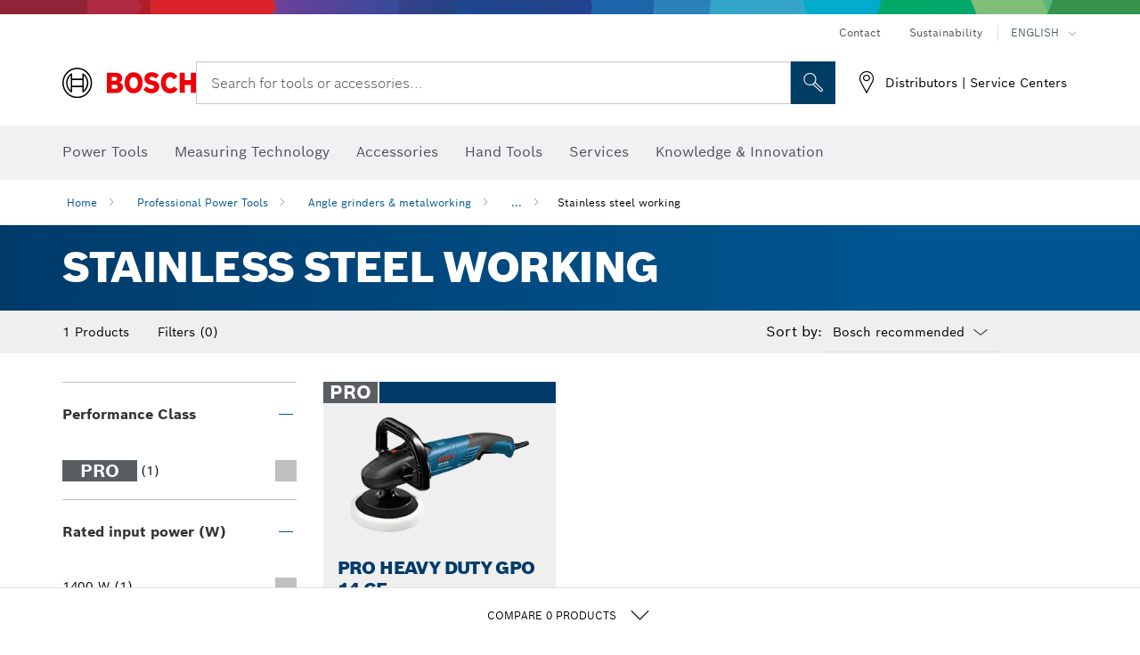

--- FILE ---
content_type: text/html;charset=UTF-8
request_url: https://www.bosch-professional.com/iq/en/stainless-steel-working-213933-ocs-c/
body_size: 26520
content:
<!DOCTYPE html>
<html xmlns="http://www.w3.org/1999/xhtml" lang="en" class="no-js">

    
    

    
        
    <head>
        <meta charset="utf-8">
        <meta name="viewport" content="width=device-width, initial-scale=1.0, maximum-scale=2">
        <meta name="author" content="">
        <meta name="robots" content="index,follow" />

        <meta property="og:url" content="https://www.bosch-professional.com/iq/en/stainless-steel-working-213933-ocs-c/" />
        <meta property="og:title" content="Stainless steel working Angle grinders &amp; metalworking" />
        <meta property="og:description" content="Stainless steel working | Stainless steel tools with a system: easy handling for perfect surfaces. Bosch stainless steel tools create perfect surfaces and impress with their slim grip circumference and easy handling." />
        <meta property="og:image" content="https://www.bosch-professional.com/binary/ocsmedia/optimized/full/o113114v54_P_K_GPO_14CE_Dynamik.png"/>
        <link rel="icon" href="/favicon.ico">
        <title>Stainless steel working Angle grinders &amp; metalworking</title>
        <meta name="description" content="Stainless steel working | Stainless steel tools with a system: easy handling for perfect surfaces. Bosch stainless steel tools create perfect surfaces and impress with their slim grip circumference and easy handling.">

        
  <meta name="ps-key" content="1611-58c049a785a67d769fdfcbf6">
  <meta name="ps-country" content="IQ">
  <meta name="ps-language" content="en">


        
        
<link rel="preconnect" href="//tags.tiqcdn.com">
<link rel="dns-prefetch" href="//tags.tiqcdn.com">


        
            <link rel="alternate" hreflang="ar-KW" href="https://www.bosch-professional.com/kw/ar/stainless-steel-working-213933-ocs-c/">
        
            <link rel="alternate" hreflang="ar-TG" href="https://www.bosch-professional.com/africa/ar/stainless-steel-working-213933-ocs-c/">
        
            <link rel="alternate" hreflang="fr-ZM" href="https://www.bosch-professional.com/africa/fr/travail-de-l-acier-inoxydable-213933-ocs-c/">
        
            <link rel="alternate" hreflang="ar-TD" href="https://www.bosch-professional.com/africa/ar/stainless-steel-working-213933-ocs-c/">
        
            <link rel="alternate" hreflang="en-AF" href="https://www.bosch-professional.com/middle-east/en/stainless-steel-working-213933-ocs-c/">
        
            <link rel="alternate" hreflang="en-AE" href="https://www.bosch-professional.com/ae/en/stainless-steel-working-213933-ocs-c/">
        
            <link rel="alternate" hreflang="ar-CI" href="https://www.bosch-professional.com/africa/ar/stainless-steel-working-213933-ocs-c/">
        
            <link rel="alternate" hreflang="ar-SY" href="https://www.bosch-professional.com/middle-east/ar/stainless-steel-working-213933-ocs-c/">
        
            <link rel="alternate" hreflang="en-IQ" href="https://www.bosch-professional.com/iq/en/stainless-steel-working-213933-ocs-c/">
        
            <link rel="alternate" hreflang="ar-CM" href="https://www.bosch-professional.com/africa/ar/stainless-steel-working-213933-ocs-c/">
        
            <link rel="alternate" hreflang="fr-ZW" href="https://www.bosch-professional.com/africa/fr/travail-de-l-acier-inoxydable-213933-ocs-c/">
        
            <link rel="alternate" hreflang="en-ZM" href="https://www.bosch-professional.com/africa/en/stainless-steel-working-213933-ocs-c/">
        
            <link rel="alternate" hreflang="ar-LB" href="https://www.bosch-professional.com/lb/ar/stainless-steel-working-213933-ocs-c/">
        
            <link rel="alternate" hreflang="he-IL" href="https://www.bosch-professional.com/il/he/stainless-steel-working-213933-ocs-c/">
        
            <link rel="alternate" hreflang="ar-TN" href="https://www.bosch-professional.com/tn/ar/stainless-steel-working-213933-ocs-c/">
        
            <link rel="alternate" hreflang="fr-SC" href="https://www.bosch-professional.com/africa/fr/travail-de-l-acier-inoxydable-213933-ocs-c/">
        
            <link rel="alternate" hreflang="en-ZW" href="https://www.bosch-professional.com/africa/en/stainless-steel-working-213933-ocs-c/">
        
            <link rel="alternate" hreflang="hu-HU" href="https://www.bosch-professional.com/hu/hu/nemesfem-megmunkalas-213933-ocs-c/">
        
            <link rel="alternate" hreflang="ar-LY" href="https://www.bosch-professional.com/africa/ar/stainless-steel-working-213933-ocs-c/">
        
            <link rel="alternate" hreflang="fr-SD" href="https://www.bosch-professional.com/africa/fr/travail-de-l-acier-inoxydable-213933-ocs-c/">
        
            <link rel="alternate" hreflang="ar-UG" href="https://www.bosch-professional.com/africa/ar/stainless-steel-working-213933-ocs-c/">
        
            <link rel="alternate" hreflang="fr-BW" href="https://www.bosch-professional.com/africa/fr/travail-de-l-acier-inoxydable-213933-ocs-c/">
        
            <link rel="alternate" hreflang="en-JO" href="https://www.bosch-professional.com/jo/en/stainless-steel-working-213933-ocs-c/">
        
            <link rel="alternate" hreflang="en-BF" href="https://www.bosch-professional.com/africa/en/stainless-steel-working-213933-ocs-c/">
        
            <link rel="alternate" hreflang="ar-LR" href="https://www.bosch-professional.com/africa/ar/stainless-steel-working-213933-ocs-c/">
        
            <link rel="alternate" hreflang="fr-SL" href="https://www.bosch-professional.com/africa/fr/travail-de-l-acier-inoxydable-213933-ocs-c/">
        
            <link rel="alternate" hreflang="fr-SO" href="https://www.bosch-professional.com/africa/fr/travail-de-l-acier-inoxydable-213933-ocs-c/">
        
            <link rel="alternate" hreflang="fr-SN" href="https://www.bosch-professional.com/africa/fr/travail-de-l-acier-inoxydable-213933-ocs-c/">
        
            <link rel="alternate" hreflang="en-BJ" href="https://www.bosch-professional.com/africa/en/stainless-steel-working-213933-ocs-c/">
        
            <link rel="alternate" hreflang="ar-ML" href="https://www.bosch-professional.com/africa/ar/stainless-steel-working-213933-ocs-c/">
        
            <link rel="alternate" hreflang="pl-PL" href="https://www.bosch-professional.com/pl/pl/obrobka-stali-szlachetnej-213933-ocs-c/">
        
            <link rel="alternate" hreflang="en-BN" href="https://www.bosch-professional.com/middle-east/en/stainless-steel-working-213933-ocs-c/">
        
            <link rel="alternate" hreflang="en-SA" href="https://www.bosch-professional.com/sa/en/stainless-steel-working-213933-ocs-c/">
        
            <link rel="alternate" hreflang="fr-BF" href="https://www.bosch-professional.com/africa/fr/travail-de-l-acier-inoxydable-213933-ocs-c/">
        
            <link rel="alternate" hreflang="en-SD" href="https://www.bosch-professional.com/africa/en/stainless-steel-working-213933-ocs-c/">
        
            <link rel="alternate" hreflang="ar-EH" href="https://www.bosch-professional.com/africa/ar/stainless-steel-working-213933-ocs-c/">
        
            <link rel="alternate" hreflang="ar-EG" href="https://www.bosch-professional.com/eg/ar/stainless-steel-working-213933-ocs-c/">
        
            <link rel="alternate" hreflang="en-SC" href="https://www.bosch-professional.com/africa/en/stainless-steel-working-213933-ocs-c/">
        
            <link rel="alternate" hreflang="fr-BJ" href="https://www.bosch-professional.com/africa/fr/travail-de-l-acier-inoxydable-213933-ocs-c/">
        
            <link rel="alternate" hreflang="en-BW" href="https://www.bosch-professional.com/africa/en/stainless-steel-working-213933-ocs-c/">
        
            <link rel="alternate" hreflang="en-SG" href="https://www.bosch-pt.com.sg/sg/en/stainless-steel-working-213933-ocs-c/">
        
            <link rel="alternate" hreflang="ar-MA" href="https://www.bosch-professional.com/ma/ar/stainless-steel-working-213933-ocs-c/">
        
            <link rel="alternate" hreflang="en-SL" href="https://www.bosch-professional.com/africa/en/stainless-steel-working-213933-ocs-c/">
        
            <link rel="alternate" hreflang="ar-MG" href="https://www.bosch-professional.com/africa/ar/stainless-steel-working-213933-ocs-c/">
        
            <link rel="alternate" hreflang="en-SN" href="https://www.bosch-professional.com/africa/en/stainless-steel-working-213933-ocs-c/">
        
            <link rel="alternate" hreflang="en-KE" href="https://www.bosch-professional.com/ke/en/stainless-steel-working-213933-ocs-c/">
        
            <link rel="alternate" hreflang="fr-GW" href="https://www.bosch-professional.com/africa/fr/travail-de-l-acier-inoxydable-213933-ocs-c/">
        
            <link rel="alternate" hreflang="ar-ET" href="https://www.bosch-professional.com/africa/ar/stainless-steel-working-213933-ocs-c/">
        
            <link rel="alternate" hreflang="ar-ER" href="https://www.bosch-professional.com/africa/ar/stainless-steel-working-213933-ocs-c/">
        
            <link rel="alternate" hreflang="en-OM" href="https://www.bosch-professional.com/om/en/stainless-steel-working-213933-ocs-c/">
        
            <link rel="alternate" hreflang="hr-HR" href="https://www.bosch-professional.com/hr/hr/obrada-plemenitog-celika-213933-ocs-c/">
        
            <link rel="alternate" hreflang="ar-NA" href="https://www.bosch-professional.com/africa/ar/stainless-steel-working-213933-ocs-c/">
        
            <link rel="alternate" hreflang="ru-KZ" href="https://www.bosch-professional.com/kz/ru/obrabotka-vysokokachestvennoy-stali-213933-ocs-c/">
        
            <link rel="alternate" hreflang="en-GN" href="https://www.bosch-professional.com/africa/en/stainless-steel-working-213933-ocs-c/">
        
            <link rel="alternate" hreflang="ar-MR" href="https://www.bosch-professional.com/africa/ar/stainless-steel-working-213933-ocs-c/">
        
            <link rel="alternate" hreflang="en-GM" href="https://www.bosch-professional.com/africa/en/stainless-steel-working-213933-ocs-c/">
        
            <link rel="alternate" hreflang="ar-MW" href="https://www.bosch-professional.com/africa/ar/stainless-steel-working-213933-ocs-c/">
        
            <link rel="alternate" hreflang="en-GW" href="https://www.bosch-professional.com/africa/en/stainless-steel-working-213933-ocs-c/">
        
            <link rel="alternate" hreflang="fr-GM" href="https://www.bosch-professional.com/africa/fr/travail-de-l-acier-inoxydable-213933-ocs-c/">
        
            <link rel="alternate" hreflang="ar-NE" href="https://www.bosch-professional.com/africa/ar/stainless-steel-working-213933-ocs-c/">
        
            <link rel="alternate" hreflang="bg-BG" href="https://www.bosch-professional.com/bg/bg/stainless-steel-working-213933-ocs-c/">
        
            <link rel="alternate" hreflang="fr-GN" href="https://www.bosch-professional.com/africa/fr/travail-de-l-acier-inoxydable-213933-ocs-c/">
        
            <link rel="alternate" hreflang="cs-CZ" href="https://www.bosch-professional.com/cz/cs/obrabeni-uslechtile-oceli-213933-ocs-c/">
        
            <link rel="alternate" hreflang="ru-BY" href="https://www.bosch-professional.com/by/ru/obrabotka-vysokokachestvennoy-stali-213933-ocs-c/">
        
            <link rel="alternate" hreflang="en-PK" href="https://www.bosch-professional.com/pk/en/stainless-steel-working-213933-ocs-c/">
        
            <link rel="alternate" hreflang="sk-SK" href="https://www.bosch-professional.com/sk/sk/obrabanie-uslachtilej-ocele-213933-ocs-c/">
        
            <link rel="alternate" hreflang="ru-RU" href="https://www.bosch-professional.com/ru/ru/obrabotka-vysokokachestvennoy-stali-213933-ocs-c/">
        
            <link rel="alternate" hreflang="ar-OM" href="https://www.bosch-professional.com/om/ar/stainless-steel-working-213933-ocs-c/">
        
            <link rel="alternate" hreflang="en-YE" href="https://www.bosch-professional.com/middle-east/en/stainless-steel-working-213933-ocs-c/">
        
            <link rel="alternate" hreflang="es-AR" href="https://www.bosch-professional.com/ar/es/trabajos-con-acero-inoxidable-213933-ocs-c/">
        
            <link rel="alternate" hreflang="en-QA" href="https://www.bosch-professional.com/qa/en/stainless-steel-working-213933-ocs-c/">
        
            <link rel="alternate" hreflang="ar-GA" href="https://www.bosch-professional.com/africa/ar/stainless-steel-working-213933-ocs-c/">
        
            <link rel="alternate" hreflang="uk-UA" href="https://www.bosch-professional.com/ua/uk/obrobka-vysokoyakisnoyi-stali-213933-ocs-c/">
        
            <link rel="alternate" hreflang="fr-ET" href="https://www.bosch-professional.com/africa/fr/travail-de-l-acier-inoxydable-213933-ocs-c/">
        
            <link rel="alternate" hreflang="en-ML" href="https://www.bosch-professional.com/africa/en/stainless-steel-working-213933-ocs-c/">
        
            <link rel="alternate" hreflang="fr-NA" href="https://www.bosch-professional.com/africa/fr/travail-de-l-acier-inoxydable-213933-ocs-c/">
        
            <link rel="alternate" hreflang="en-EH" href="https://www.bosch-professional.com/africa/en/stainless-steel-working-213933-ocs-c/">
        
            <link rel="alternate" hreflang="en-EG" href="https://www.bosch-professional.com/eg/en/stainless-steel-working-213933-ocs-c/">
        
            <link rel="alternate" hreflang="ar-GW" href="https://www.bosch-professional.com/africa/ar/stainless-steel-working-213933-ocs-c/">
        
            <link rel="alternate" hreflang="en-MR" href="https://www.bosch-professional.com/africa/en/stainless-steel-working-213933-ocs-c/">
        
            <link rel="alternate" hreflang="ar-GN" href="https://www.bosch-professional.com/africa/ar/stainless-steel-working-213933-ocs-c/">
        
            <link rel="alternate" hreflang="fr-NE" href="https://www.bosch-professional.com/africa/fr/travail-de-l-acier-inoxydable-213933-ocs-c/">
        
            <link rel="alternate" hreflang="ar-GM" href="https://www.bosch-professional.com/africa/ar/stainless-steel-working-213933-ocs-c/">
        
            <link rel="alternate" hreflang="en-MW" href="https://www.bosch-professional.com/africa/en/stainless-steel-working-213933-ocs-c/">
        
            <link rel="alternate" hreflang="en-ER" href="https://www.bosch-professional.com/africa/en/stainless-steel-working-213933-ocs-c/">
        
            <link rel="alternate" hreflang="en-MY" href="https://www.bosch-pt.com.my/my/en/stainless-steel-working-213933-ocs-c/">
        
            <link rel="alternate" hreflang="fr-ML" href="https://www.bosch-professional.com/africa/fr/travail-de-l-acier-inoxydable-213933-ocs-c/">
        
            <link rel="alternate" hreflang="en-ET" href="https://www.bosch-professional.com/africa/en/stainless-steel-working-213933-ocs-c/">
        
            <link rel="alternate" hreflang="fr-EH" href="https://www.bosch-professional.com/africa/fr/travail-de-l-acier-inoxydable-213933-ocs-c/">
        
            <link rel="alternate" hreflang="en-NA" href="https://www.bosch-professional.com/africa/en/stainless-steel-working-213933-ocs-c/">
        
            <link rel="alternate" hreflang="fr-MR" href="https://www.bosch-professional.com/africa/fr/travail-de-l-acier-inoxydable-213933-ocs-c/">
        
            <link rel="alternate" hreflang="fr-MW" href="https://www.bosch-professional.com/africa/fr/travail-de-l-acier-inoxydable-213933-ocs-c/">
        
            <link rel="alternate" hreflang="en-NE" href="https://www.bosch-professional.com/africa/en/stainless-steel-working-213933-ocs-c/">
        
            <link rel="alternate" hreflang="en-NG" href="https://www.bosch-professional.com/ng/en/stainless-steel-working-213933-ocs-c/">
        
            <link rel="alternate" hreflang="fr-ER" href="https://www.bosch-professional.com/africa/fr/travail-de-l-acier-inoxydable-213933-ocs-c/">
        
            <link rel="alternate" hreflang="ar-YE" href="https://www.bosch-professional.com/middle-east/ar/stainless-steel-working-213933-ocs-c/">
        
            <link rel="alternate" hreflang="ar-QA" href="https://www.bosch-professional.com/qa/ar/stainless-steel-working-213933-ocs-c/">
        
            <link rel="alternate" hreflang="fr-GA" href="https://www.bosch-professional.com/africa/fr/travail-de-l-acier-inoxydable-213933-ocs-c/">
        
            <link rel="alternate" hreflang="es-PE" href="https://www.bosch-professional.com/pe/es/trabajos-con-acero-inoxidable-213933-ocs-c/">
        
            <link rel="alternate" hreflang="fa-IR" href="https://www.bosch-professional.com/ir/fa/stainless-steel-working-213933-ocs-c/">
        
            <link rel="alternate" hreflang="ro-RO" href="https://www.bosch-professional.com/ro/ro/prelucrarea-otelului-superior-213933-ocs-c/">
        
            <link rel="alternate" hreflang="tr-TR" href="https://www.bosch-professional.com/tr/tr/paslanmaz-celik-isleme-213933-ocs-c/">
        
            <link rel="alternate" hreflang="en-GA" href="https://www.bosch-professional.com/africa/en/stainless-steel-working-213933-ocs-c/">
        
            <link rel="alternate" hreflang="fr-TD" href="https://www.bosch-professional.com/africa/fr/travail-de-l-acier-inoxydable-213933-ocs-c/">
        
            <link rel="alternate" hreflang="en-SO" href="https://www.bosch-professional.com/africa/en/stainless-steel-working-213933-ocs-c/">
        
            <link rel="alternate" hreflang="en-CD" href="https://www.bosch-professional.com/africa/en/stainless-steel-working-213933-ocs-c/">
        
            <link rel="alternate" hreflang="ar-ZM" href="https://www.bosch-professional.com/africa/ar/stainless-steel-working-213933-ocs-c/">
        
            <link rel="alternate" hreflang="fr-TG" href="https://www.bosch-professional.com/africa/fr/travail-de-l-acier-inoxydable-213933-ocs-c/">
        
            <link rel="alternate" hreflang="en-CF" href="https://www.bosch-professional.com/africa/en/stainless-steel-working-213933-ocs-c/">
        
            <link rel="alternate" hreflang="fr-TN" href="https://www.bosch-professional.com/tn/fr/travail-de-l-acier-inoxydable-213933-ocs-c/">
        
            <link rel="alternate" hreflang="ar-AF" href="https://www.bosch-professional.com/middle-east/ar/stainless-steel-working-213933-ocs-c/">
        
            <link rel="alternate" hreflang="ar-AE" href="https://www.bosch-professional.com/ae/ar/stainless-steel-working-213933-ocs-c/">
        
            <link rel="alternate" hreflang="en-SY" href="https://www.bosch-professional.com/middle-east/en/stainless-steel-working-213933-ocs-c/">
        
            <link rel="alternate" hreflang="en-CI" href="https://www.bosch-professional.com/africa/en/stainless-steel-working-213933-ocs-c/">
        
            <link rel="alternate" hreflang="sl-SI" href="https://www.bosch-professional.com/si/sl/obdelava-nerjavnega-jekla-213933-ocs-c/">
        
            <link rel="alternate" hreflang="ar-IQ" href="https://www.bosch-professional.com/iq/ar/stainless-steel-working-213933-ocs-c/">
        
            <link rel="alternate" hreflang="en-CM" href="https://www.bosch-professional.com/africa/en/stainless-steel-working-213933-ocs-c/">
        
            <link rel="alternate" hreflang="en-KW" href="https://www.bosch-professional.com/kw/en/stainless-steel-working-213933-ocs-c/">
        
            <link rel="alternate" hreflang="ar-ZW" href="https://www.bosch-professional.com/africa/ar/stainless-steel-working-213933-ocs-c/">
        
            <link rel="alternate" hreflang="fr-CD" href="https://www.bosch-professional.com/africa/fr/travail-de-l-acier-inoxydable-213933-ocs-c/">
        
            <link rel="alternate" hreflang="fr-CF" href="https://www.bosch-professional.com/africa/fr/travail-de-l-acier-inoxydable-213933-ocs-c/">
        
            <link rel="alternate" hreflang="en-TD" href="https://www.bosch-professional.com/africa/en/stainless-steel-working-213933-ocs-c/">
        
            <link rel="alternate" hreflang="fr-CI" href="https://www.bosch-professional.com/africa/fr/travail-de-l-acier-inoxydable-213933-ocs-c/">
        
            <link rel="alternate" hreflang="en-TG" href="https://www.bosch-professional.com/africa/en/stainless-steel-working-213933-ocs-c/">
        
            <link rel="alternate" hreflang="fr-CM" href="https://www.bosch-professional.com/africa/fr/travail-de-l-acier-inoxydable-213933-ocs-c/">
        
            <link rel="alternate" hreflang="en-LB" href="https://www.bosch-professional.com/lb/en/stainless-steel-working-213933-ocs-c/">
        
            <link rel="alternate" hreflang="en-TN" href="https://www.bosch-professional.com/tn/en/stainless-steel-working-213933-ocs-c/">
        
            <link rel="alternate" hreflang="ar-SA" href="https://www.bosch-professional.com/sa/ar/stainless-steel-working-213933-ocs-c/">
        
            <link rel="alternate" hreflang="fr-UG" href="https://www.bosch-professional.com/africa/fr/travail-de-l-acier-inoxydable-213933-ocs-c/">
        
            <link rel="alternate" hreflang="ar-BN" href="https://www.bosch-professional.com/middle-east/ar/stainless-steel-working-213933-ocs-c/">
        
            <link rel="alternate" hreflang="fr-MA" href="https://www.bosch-professional.com/ma/fr/travail-de-l-acier-inoxydable-213933-ocs-c/">
        
            <link rel="alternate" hreflang="sr-RS" href="https://www.bosch-professional.com/rs/sr/obrada-nerdajuceg-celika-213933-ocs-c/">
        
            <link rel="alternate" hreflang="pt-BR" href="https://www.bosch-professional.com/br/pt/trabalho-em-aco-inoxidavel-213933-ocs-c/">
        
            <link rel="alternate" hreflang="ar-SD" href="https://www.bosch-professional.com/africa/ar/stainless-steel-working-213933-ocs-c/">
        
            <link rel="alternate" hreflang="ar-SC" href="https://www.bosch-professional.com/africa/ar/stainless-steel-working-213933-ocs-c/">
        
            <link rel="alternate" hreflang="ar-JO" href="https://www.bosch-professional.com/jo/ar/stainless-steel-working-213933-ocs-c/">
        
            <link rel="alternate" hreflang="fr-MG" href="https://www.bosch-professional.com/africa/fr/travail-de-l-acier-inoxydable-213933-ocs-c/">
        
            <link rel="alternate" hreflang="en-TZ" href="https://www.bosch-professional.com/tz/en/stainless-steel-working-213933-ocs-c/">
        
            <link rel="alternate" hreflang="en-LR" href="https://www.bosch-professional.com/africa/en/stainless-steel-working-213933-ocs-c/">
        
            <link rel="alternate" hreflang="ar-BF" href="https://www.bosch-professional.com/africa/ar/stainless-steel-working-213933-ocs-c/">
        
            <link rel="alternate" hreflang="ar-BJ" href="https://www.bosch-professional.com/africa/ar/stainless-steel-working-213933-ocs-c/">
        
            <link rel="alternate" hreflang="en-LY" href="https://www.bosch-professional.com/africa/en/stainless-steel-working-213933-ocs-c/">
        
            <link rel="alternate" hreflang="ar-SO" href="https://www.bosch-professional.com/africa/ar/stainless-steel-working-213933-ocs-c/">
        
            <link rel="alternate" hreflang="ar-CF" href="https://www.bosch-professional.com/africa/ar/stainless-steel-working-213933-ocs-c/">
        
            <link rel="alternate" hreflang="fr-LR" href="https://www.bosch-professional.com/africa/fr/travail-de-l-acier-inoxydable-213933-ocs-c/">
        
            <link rel="alternate" hreflang="ar-CD" href="https://www.bosch-professional.com/africa/ar/stainless-steel-working-213933-ocs-c/">
        
            <link rel="alternate" hreflang="en-UG" href="https://www.bosch-professional.com/africa/en/stainless-steel-working-213933-ocs-c/">
        
            <link rel="alternate" hreflang="en-MA" href="https://www.bosch-professional.com/ma/en/stainless-steel-working-213933-ocs-c/">
        
            <link rel="alternate" hreflang="ar-BW" href="https://www.bosch-professional.com/africa/ar/stainless-steel-working-213933-ocs-c/">
        
            <link rel="alternate" hreflang="ar-SN" href="https://www.bosch-professional.com/africa/ar/stainless-steel-working-213933-ocs-c/">
        
            <link rel="alternate" hreflang="ar-SL" href="https://www.bosch-professional.com/africa/ar/stainless-steel-working-213933-ocs-c/">
        
            <link rel="alternate" hreflang="th-TH" href="https://th.bosch-pt.com/th/th/stainless-steel-working-213933-ocs-c/">
        
            <link rel="alternate" hreflang="fr-LY" href="https://www.bosch-professional.com/africa/fr/travail-de-l-acier-inoxydable-213933-ocs-c/">
        
            <link rel="alternate" hreflang="en-MG" href="https://www.bosch-professional.com/africa/en/stainless-steel-working-213933-ocs-c/">
        
         
        


        <script  type="application/ld+json">{
  "@type" : "ItemList",
  "numberOfItems" : 1,
  "itemListElement" : [ {
    "@type" : "ListItem",
    "position" : 1,
    "item" : {
      "@type" : "Product",
      "name" : "PRO HEAVY DUTY GPO 14 CE",
      "url" : "https://www.bosch-professional.com/iq/en/products/gpo-14-ce-0601389003",
      "sku" : "0601389003",
      "category" : "Polishers",
      "image" : "https://www.bosch-professional.com/binary/ocsmedia/optimized/full/o113114v54_P_K_GPO_14CE_Dynamik.png",
      "brand" : {
        "@type" : "Brand",
        "name" : "Bosch Professional"
      },
      "offers" : {
        "@type" : "Offer",
        "itemCondition" : "https://schema.org/NewCondition",
        "price" : 0,
        "priceCurrency" : "USD",
        "availability" : ""
      },
      "@id" : "https://www.bosch-professional.com/iq/en/products/gpo-14-ce-0601389003"
    }
  } ],
  "@context" : "https://schema.org",
  "@id" : "https://www.bosch-professional.com/iq/en/stainless-steel-working-213933-ocs-c/#itemlist"
}</script>

        <script type="application/ld+json"> {"@context": "http://schema.org", "@type": "BreadcrumbList", "itemListElement":[{"@type": "ListItem","position":1,"item":{"@id": "https://www.bosch-professional.com/iq/en/professional-power-tools-131398-ocs-c/","name": "Professional Power Tools"}},{"@type": "ListItem","position":2,"item":{"@id": "https://www.bosch-professional.com/iq/en/angle-grinders-metalworking-131405-ocs-c/","name": "Angle grinders &amp; metalworking"}},{"@type": "ListItem","position":3,"item":{"@id": "https://www.bosch-professional.com/iq/en/stainless-steel-working-213933-ocs-c/","name": "Stainless steel working"}}]}</script>
        
        <!--  Konfiguration GTM DL -->
        
        <!--End Konfiguration -->

        
<!-- central head resources -->
<link rel="preload" href="https://www.bosch-professional.com/res/fonts/boschsans/BoschSans-Regular.woff2" as="font" type="font/woff2" crossorigin="anonymous">
<link rel="preload" href="https://www.bosch-professional.com/res/fonts/boschsans/BoschSans-Bold.woff2" as="font" type="font/woff2" crossorigin="anonymous">
<link rel="preload" href="https://www.bosch-professional.com/res/fonts/boschsans/BoschSans-Black.woff2" as="font" type="font/woff2" crossorigin="anonymous">
<style>
@keyframes slide-up {
0% {
transform: translateY(110vh);
}
100% {
transform: translateY(0vh);
}
}
dock-privacy-settings {
position: fixed !important;
top: 0px;
left: 0px;
transform: translateY(110vh);
animation: slide-up 0s forwards;
animation-delay: 3s;
}
</style>
<link rel="stylesheet" type="text/css" href="https://www.bosch-professional.com/res/critical.css">
<link rel="preload" href="https://www.bosch-professional.com/res/main.css" as="style" onload="this.onload=null;this.rel='stylesheet'">
<noscript><link rel="stylesheet" href="https://www.bosch-professional.com/res/main.css"></noscript>
<script>
var CONF = {
ASSET_PATH: 'https://www.bosch-professional.com/res/',
ENV: 'production'
}
</script>


        <link rel="canonical" href="https://www.bosch-professional.com/iq/en/stainless-steel-working-213933-ocs-c/">
        
        
    </head>

    

    <body class=""
          data-track_pagename="ProductListingPagePT"
          data-country="iq"
          data-language="en"
          data-locale="en_IQ"
          data-region="rmi"
    >

        
        
        

        
        

        
        

        
        

        
        

			<header id="header" class="o-header o-header--alt o-header--hoverNav">
			<div class="o-header-search-sticky">
				<div class="o-header-search-wrapper container">
					<nav class="o-header-search__top" aria-label="Meta">
<!-- meta navigation -->
	<ul class="m-metanavigation__items hidden-xs hidden-sm">
<li class="m-metanavigation__items__item">
	<a  class="trackingElement trackingTeaser m-metanavigation__items__item--link"
		data-track_domEvent="click" 
		data-track_modulePosition="1" 
		data-track_elementtype="Text"
		data-track_elementinfo="Contact"
		data-track_elementlinktype="internal"
		data-track_dyn_teasertype="Navigation"
		data-track_dyn_teasercontent="Contact"
		href="//www.bosch-professional.com/iq/en/services/after-sales-service/contact/" 
		title="Contact"
		target="_self"> 
		Contact
	</a>
</li>        
<li class="m-metanavigation__items__item">
	<a  class="trackingElement trackingTeaser m-metanavigation__items__item--link"
		data-track_domEvent="click" 
		data-track_modulePosition="1" 
		data-track_elementtype="Text"
		data-track_elementinfo="Sustainability"
		data-track_elementlinktype="external"
		data-track_dyn_teasertype="Navigation"
		data-track_dyn_teasercontent="Sustainability"
		href="https://www.bosch-pt.com/ww/gb/en/company/sustainability/" 
		title="Sustainability"
		target="_self"> 
		Sustainability
	</a>
</li>        
	        <li class="m-metanavigation__items__item m-metanavigation__languageselector">
					<button 
						class="trackingElement teaserTracking m-metanavigation__languageselector--button dropdown-toggle" 
						data-toggle="dropdown" 
						aria-haspopup="true" 
						aria-expanded="false"
						data-track_domEvent="click" 	
						data-track_modulePosition="1" 
						data-track_elementtype="Button"
						data-track_elementinfo="LanguageSelector"
						data-track_elementlinktype="internal"
						data-track_dyn_teasertype="Navigation"
						data-track_dyn_teasercontent="LanguageSelector"
					>
                    	<span class="d-label text-uppercase">English</span>
        		               	<i class="icon-Bosch-Ic-arrow-black-bottom"></i>
                		    </button>
				<ul class="m-metanavigation__languageselector__items dropdown-menu">	
		 				<li class="m-metanavigation__languageselector__items__item">
		 	    			<a	href="https://www.bosch-professional.com/iq/ar/stainless-steel-working-213933-ocs-c/" 
		 	       				class="trackingElement m-metanavigation__languageselector__items__item--link"
		 	       				data-track_domEvent="click" 	
								data-track_modulePosition="1" 
								data-track_elementtype="Language"
								data-track_elementinfo="العربية"
								data-track_elementlinktype="internal"
		 	       			>
		 	    				<span class="text-uppercase">العربية</span>
		 	       			</a>
		      			</li>
				</ul>
			</li>
	</ul>
		   		</nav>
					<nav class="o-header-search" aria-label="Search">
            			<div class="o-header-search__left">
		<div class="m-brandLogo">
			<a  href="//www.bosch-professional.com/iq/en/" 
				title="Bosch Power Tools" 
			    class="trackingElement m-brandLogo__link"
			    data-track_domEvent="click" 
				data-track_modulePosition="1" 
				data-track_elementtype="Logo"
				data-track_elementinfo="Bosch Power Tools"
				data-track_elementlinktype="internal">
<picture >
<!-- WebP, Reihenfolge beachten: Desktop, Tablet, Mobile -->
<img class="m-brandLogo__image img-responsive"
width="165" height="50"
src="https://www.bosch-professional.com/media/professional/central_assets/bosch_logo/bosch.svg"
title=""
alt="Bosch logo in red with black lettering on a white background, modern and clearly designed.">
</picture>		
			</a>
		</div>
            			</div>
            			<div class="o-header-search__main">
								<!-- search navigation --> 
<div class="m-searchNavigation"
	data-placeholder="Search for tools..."
	data-placeholder-desktop="Search for tools or accessories...">
	<form id="header-search" 
		  class="m-searchNavigation__form" 
		  method="get" 
		  role="search" 
		  action="//www.bosch-professional.com/iq/en/searchfrontend/"> 
			<div class="m-searchNavigation__label">
				<span class="m-searchNavigation__labelText">Search for tools or accessories...</span>
					<button type="button" 
							class="bba-btn bba-btn--primary m-searchNavigation__button m-searchNavigation__button--search"
							aria-label="Onsite Search"
							tabindex="-1">
						<i class="icon-Bosch-Ic-search-black"></i>
					</button>
			</div>	
			<div class="m-searchNavigation__inputWrapper">
				<button type="submit" class="trackingElement trackingTeaser bba-btn bba-btn--primary m-searchNavigation__button m-searchNavigation__button--submit bba-btn bba-btn--primary"
						data-track_domEvent="click"
						data-track_modulePosition="2" 
						data-track_elementtype="Icon"
						data-track_elementinfo="SearchFormSubmit"
						data-track_elementlinktype="internal"
						data-track_dyn_teasertype="Search"
						data-track_dyn_teasercontent="Onsite Search"
						aria-label="Submit search request"
						tabindex="-1"
				>	
					<i class="icon-Bosch-Ic-search-black"></i>
				</button>
				<input  class="trackingElement trackingTeaser m-searchNavigation__searchField" 
						placeholder="Search for tools or accessories..." 
						type="search" 
						name="q" 
						id="search" 
						role="combobox" 
						aria-haspopup="dialog"
						aria-expanded="false" 
						aria-controls="searchNavField" 
						aria-activedescendant
						data-track_domEvent="click"
						data-track_modulePosition="2" 
						data-track_elementtype="Field"
						data-track_elementinfo="SearchFormField"
						data-track_elementlinktype="internal"
						data-track_dyn_teasertype="Search"
						data-track_dyn_teasercontent="Onsite Search"
						tabindex="0"
				>
				<input 	class="m-searchNavigation__searchSuggest" 
						disabled 
						type="text" 
						placeholder="Search for tools or accessories..." 
						autocomplete="off">
			</div>
			<button type="button" 
					name="button" 
					class="trackingElement trackingTeaser m-searchNavigation__button m-searchNavigation__button--close" 
				    data-track_domEvent="click"
					data-track_modulePosition="2" 
					data-track_elementtype="Icon"
					data-track_elementinfo="SearchFormClose"
					data-track_elementlinktype="internal"
					data-track_dyn_teasertype="Search"
					data-track_dyn_teasercontent="Onsite Search Close"
					aria-label="Onsite Search Close"
					tabindex="-1"
			>
				<i class="icon-Bosch-Ic-close-black"></i>
			</button>
	</form>
</div>
									</div>
									<div class="o-header-search__right">
                						<div class="m-conversion_bar">
<nav class="trackingModule m-conversion_bar" data-track_moduletype="User Service" aria-label="Conversion Bar">
		<ul class="m-conversion_bar__items">
	<li class="trackingElement m-conversion_bar__item">
		<a  href="//www.bosch-professional.com/iq/en/services/distributors-and-service-centers/" 
			title="Distributors | Service Centers" 
			class="trackingElement trackingTeaser m-conversion_bar__link" 
			target="_self"
			data-track_domEvent="click" 
			data-track_modulePosition="4" 
			data-track_elementtype="Text"
			data-track_elementinfo=""
			data-track_elementlinktype="internal"
			data-track_dyn_teasercontent=""
		> 
			<i class="icon-Bosch-Ic-store-locator-black"></i>
			<span class="m-conversion_bar__text"> Distributors | Service Centers </span>
		</a>
	</li>	
		</ul>
</nav>
						                		</div>
						                	</div>
						          		</nav>
						          		<div class="o-header-search__results">
<div id="header-search-results" class="m-searchNavigationResults m-searchNavigationResults--hidden trackingModule" data-track_moduletype="Search Flyout">
    <div class="m-searchNavigationResults__detailed trackingTeaser" aria-label="Search result" role="dialog"></div>
    <div class="m-searchNavigationResults__right">
        <div class="m-searchNavigationResults__suggestions"></div>
        <div class="m-searchNavigationResults__teasers"></div>
    </div>
</div>
						          		</div>
						          	</div>
						          	<div class="o-header__mWrapper--gray">
		        						<div class="o-header__mWrapper">
		            						<div class="o-header__faker"></div>
		            							<nav class="m-mainNavigation " aria-label="Main">
		                							<div class="m-mainNavigation__container">
		                    							<div class="m-mainNavigation__col m-mainNavigation__col--fixed">
		                        							<button type="button" class="m-mainNavigation__toggle">
		                            							<span class="m-mainNavigation__toggleBar"></span>
									                            <span class="m-mainNavigation__toggleBar"></span>
									                            <span class="m-mainNavigation__toggleBar"></span>
									                            <span class="m-mainNavigation__toggleBar"></span>
		                        							</button>
		                    							</div>
				            <div class="m-mainNavigation__col">
<div class="m-mainNavigation__itemsWrapper" data-backlabel="Back">
		<ul class="m-mainNavigation__items">
			<li class="m-mainNavigation__item hidden-md hidden-lg">
				<a  class="trackingElement trackingTeaser m-mainNavigation__link" 
					href="//www.bosch-professional.com/iq/en/" 
					title="Home"
					data-track_domEvent="click"
					data-track_modulePosition="2" 
					data-track_elementtype="Text"
					data-track_elementinfo="Home"
					data-track_elementlinktype="internal" 
					data-track_dyn_teasercontent="Home"
 					data-track_dyn_teasertype="Navigation"
				>					
					<span class="m-mainNavigation__text">Home</span>
				</a>	  								
			</li>	
						<li class="m-mainNavigation__item m-mainNavigation__item--dropdown">
						<div class="navigationItem">
						<a 	class="trackingElement trackingTeaser m-mainNavigation__link " 
							href="/iq/en/measuring-technology-131410-ocs-c/" 
							title="Power Tools"
data-target="#flyout-products-flyout_tools"
							data-track_domEvent="click"
							data-track_modulePosition="2" 
							data-track_elementtype="Text"
							data-track_elementinfo="Power Tools"
							data-track_elementlinktype="internal"
							data-track_dyn_teasercontent="Power Tools"
							data-track_dyn_teasertype="Navigation"			
						>					
							<span class="m-mainNavigation__text ">Power Tools</span>
						</a>		
						<button class="acc-button hidden" 
data-target="#flyout-products-flyout_tools"
							popovertarget="flyout-products-flyout_tools"	
							aria-label="Power Tools">
				                <i class="icon-Bosch-Ic-arrow-black-bottom"></i>
				        </button>		
				        </div>						
					<ul class="m-mainNavigation__dropdownItems m-mainNavigation__dropdownItems--hidden">
<li>
	<div class="m-mainNavigation__link--header">
		<a 	href="/iq/en/measuring-technology-131410-ocs-c/" 
			class="link m-header_navigation_flyout__link trackingElement trackingTeaser"
			title="Power Tools"
			data-track_domEvent="click"
			data-track_modulePosition="2" 
			data-track_elementtype="Text"
			data-track_elementinfo="Power Tools"
			data-track_elementlinktype="internal"
			data-track_dyn_teasercontent="Power Tools"
			data-track_dyn_teasertype="Navigation"										
			>Power Tools</a>
	</div>
</li>
						<li>
							<div class="container m-header_navigation_flyout m-header_navigation_flyout--mobile">
								<div class="row">
<div class="col-md-2 col-sm-12 col--item "> <a href="https://www.bosch-professional.com/iq/en/heavy-duty-226567-ocs-c/" title="" target="_self" class="m-header_navigation_flyout__item trackingElement" data-track_domEvent="click" data-track_modulePosition="2" data-track_elementtype="Image" data-track_elementinfo="Heavy Duty" data-track_elementlinktype="internal" data-track_dyn_teasercontent="Products" data-track_dyn_subteasercontent="Heavy Duty" > <div class="m-header_navigation_flyout__item__image "> <picture >
<!-- WebP, Reihenfolge beachten: Desktop, Tablet, Mobile -->
<source media="(min-width: 992px)" data-srcset="https://www.bosch-professional.com/binary/ocsmedia/optimized/263x155/pcc226567pcta5252p1_kv_category_heavy_duty.png">


<img class="img-responsive center-block lazyload"
width="263" height="155"
data-src="
https://www.bosch-professional.com/binary/ocsmedia/optimized/263x155/pcc226567pcta5252p1_kv_category_heavy_duty.png
"
title="Heavy Duty"
alt="Heavy Duty">
</picture> </div> <div class="m-header_navigation_flyout__item__caption"> Heavy Duty </div> </a> </div>
<div class="col-md-2 col-sm-12 col--item "> <a href="https://www.bosch-professional.com/iq/en/promotion/overview.html" title="Promotions" target="_self" class="m-header_navigation_flyout__item trackingElement" data-track_domEvent="click" data-track_modulePosition="2" data-track_elementtype="Image" data-track_elementinfo="Promotions" data-track_elementlinktype="internal" data-track_dyn_teasercontent="Products" data-track_dyn_subteasercontent="Promotions" > <div class="m-header_navigation_flyout__item__image "> <picture >
<!-- WebP, Reihenfolge beachten: Desktop, Tablet, Mobile -->
<source media="(min-width: 992px)" data-srcset="https://www.bosch-professional.com/media/professional_bi/flyout_redesign/tools/kv_flyout_redesign_offers_137x77.png">


<img class="img-responsive center-block lazyload"
width="263" height="155"
data-src="
https://www.bosch-professional.com/media/professional_bi/flyout_redesign/tools/kv_flyout_redesign_offers_137x77.png
"
title="Promotions"
alt="Promotions">
</picture> </div> <div class="m-header_navigation_flyout__item__caption"> Promotions </div> </a> </div>
<div class="col-md-2 col-sm-12 col--item "> <a href="https://www.bosch-professional.com/iq/en/cordless-tools-131400-ocs-c/" title="" target="_self" class="m-header_navigation_flyout__item trackingElement" data-track_domEvent="click" data-track_modulePosition="2" data-track_elementtype="Image" data-track_elementinfo="Cordless tools" data-track_elementlinktype="internal" data-track_dyn_teasercontent="Products" data-track_dyn_subteasercontent="Cordless tools" > <div class="m-header_navigation_flyout__item__image "> <picture >
<!-- WebP, Reihenfolge beachten: Desktop, Tablet, Mobile -->
<source media="(min-width: 992px)" data-srcset="https://www.bosch-professional.com/binary/ocsmedia/optimized/263x155/o265619v54_lv-128950-12-GSB180-LI_dyn.png">


<img class="img-responsive center-block lazyload"
width="263" height="155"
data-src="
https://www.bosch-professional.com/binary/ocsmedia/optimized/263x155/o265619v54_lv-128950-12-GSB180-LI_dyn.png
"
title="Cordless tools"
alt="Cordless tools">
</picture> </div> <div class="m-header_navigation_flyout__item__caption"> Cordless tools </div> </a> </div>
<div class="col-md-2 col-sm-12 col--item "> <a href="https://www.bosch-professional.com/iq/en/connected-products-and-services-2756497-ocs-c/" title="" target="_self" class="m-header_navigation_flyout__item trackingElement" data-track_domEvent="click" data-track_modulePosition="2" data-track_elementtype="Image" data-track_elementinfo="Connected products and services" data-track_elementlinktype="internal" data-track_dyn_teasercontent="Products" data-track_dyn_subteasercontent="Connected products and services" > <div class="m-header_navigation_flyout__item__image "> <picture >
<!-- WebP, Reihenfolge beachten: Desktop, Tablet, Mobile -->
<source media="(min-width: 992px)" data-srcset="https://www.bosch-professional.com/binary/ocsmedia/optimized/263x155/pcc2756497pcta5252p1_vernetzte_produkte_und_services_530x530.png">


<img class="img-responsive center-block lazyload"
width="263" height="155"
data-src="
https://www.bosch-professional.com/binary/ocsmedia/optimized/263x155/pcc2756497pcta5252p1_vernetzte_produkte_und_services_530x530.png
"
title="Connected products and services"
alt="Connected products and services">
</picture> </div> <div class="m-header_navigation_flyout__item__caption"> Connected products and services </div> </a> </div>
<div class="col-md-2 col-sm-12 col--item "> <a href="https://www.bosch-professional.com/iq/en/drills-impact-drills-screwdrivers-131402-ocs-c/" title="" target="_self" class="m-header_navigation_flyout__item trackingElement" data-track_domEvent="click" data-track_modulePosition="2" data-track_elementtype="Image" data-track_elementinfo="Drills & impact drills & screwdrivers" data-track_elementlinktype="internal" data-track_dyn_teasercontent="Products" data-track_dyn_subteasercontent="Drills & impact drills & screwdrivers" > <div class="m-header_navigation_flyout__item__image "> <picture >
<!-- WebP, Reihenfolge beachten: Desktop, Tablet, Mobile -->
<source media="(min-width: 992px)" data-srcset="https://www.bosch-professional.com/binary/ocsmedia/optimized/263x155/o451521v54_451521GDS_18V-350_GBA_18V_4Ah_Dyn_Ghost_Image.png">


<img class="img-responsive center-block lazyload"
width="263" height="155"
data-src="
https://www.bosch-professional.com/binary/ocsmedia/optimized/263x155/o451521v54_451521GDS_18V-350_GBA_18V_4Ah_Dyn_Ghost_Image.png
"
title="Drills & impact drills & screwdrivers"
alt="Drills &amp; impact drills &amp; screwdrivers">
</picture> </div> <div class="m-header_navigation_flyout__item__caption"> Drills & impact drills & screwdrivers </div> </a> </div>
<div class="col-md-2 col-sm-12 col--item "> <a href="https://www.bosch-professional.com/iq/en/rotary-hammers-demolition-hammers-131403-ocs-c/" title="" target="_self" class="m-header_navigation_flyout__item trackingElement" data-track_domEvent="click" data-track_modulePosition="2" data-track_elementtype="Image" data-track_elementinfo="Rotary hammers & demolition hammers" data-track_elementlinktype="internal" data-track_dyn_teasercontent="Products" data-track_dyn_subteasercontent="Rotary hammers & demolition hammers" > <div class="m-header_navigation_flyout__item__image "> <picture >
<!-- WebP, Reihenfolge beachten: Desktop, Tablet, Mobile -->
<source media="(min-width: 992px)" data-srcset="https://www.bosch-professional.com/binary/ocsmedia/optimized/263x155/o477480v54_GSH_5_HX_Dyn.png">


<img class="img-responsive center-block lazyload"
width="263" height="155"
data-src="
https://www.bosch-professional.com/binary/ocsmedia/optimized/263x155/o477480v54_GSH_5_HX_Dyn.png
"
title="Rotary hammers & demolition hammers"
alt="Rotary hammers &amp; demolition hammers">
</picture> </div> <div class="m-header_navigation_flyout__item__caption"> Rotary hammers & demolition hammers </div> </a> </div>
<div class="col-md-2 col-sm-12 col--item "> <a href="https://www.bosch-professional.com/iq/en/diamond-technology-131404-ocs-c/" title="" target="_self" class="m-header_navigation_flyout__item trackingElement" data-track_domEvent="click" data-track_modulePosition="2" data-track_elementtype="Image" data-track_elementinfo="Diamond technology" data-track_elementlinktype="internal" data-track_dyn_teasercontent="Products" data-track_dyn_subteasercontent="Diamond technology" > <div class="m-header_navigation_flyout__item__image "> <picture >
<!-- WebP, Reihenfolge beachten: Desktop, Tablet, Mobile -->
<source media="(min-width: 992px)" data-srcset="https://www.bosch-professional.com/binary/ocsmedia/optimized/263x155/o179782v54_P_K_GDB350WE_dynamik.png">


<img class="img-responsive center-block lazyload"
width="263" height="155"
data-src="
https://www.bosch-professional.com/binary/ocsmedia/optimized/263x155/o179782v54_P_K_GDB350WE_dynamik.png
"
title="Diamond technology"
alt="Diamond technology">
</picture> </div> <div class="m-header_navigation_flyout__item__caption"> Diamond technology </div> </a> </div>
<div class="col-md-2 col-sm-12 col--item "> <a href="https://www.bosch-professional.com/iq/en/angle-grinders-metalworking-131405-ocs-c/" title="" target="_self" class="m-header_navigation_flyout__item trackingElement" data-track_domEvent="click" data-track_modulePosition="2" data-track_elementtype="Image" data-track_elementinfo="Angle grinders & metalworking" data-track_elementlinktype="internal" data-track_dyn_teasercontent="Products" data-track_dyn_subteasercontent="Angle grinders & metalworking" > <div class="m-header_navigation_flyout__item__image "> <picture >
<!-- WebP, Reihenfolge beachten: Desktop, Tablet, Mobile -->
<source media="(min-width: 992px)" data-srcset="https://www.bosch-professional.com/binary/ocsmedia/optimized/263x155/o470104v54_GGS_30_S_Dyn.png">


<img class="img-responsive center-block lazyload"
width="263" height="155"
data-src="
https://www.bosch-professional.com/binary/ocsmedia/optimized/263x155/o470104v54_GGS_30_S_Dyn.png
"
title="Angle grinders & metalworking"
alt="Angle grinders &amp; metalworking">
</picture> </div> <div class="m-header_navigation_flyout__item__caption"> Angle grinders & metalworking </div> </a> </div>
<div class="col-md-2 col-sm-12 col--item "> <a href="https://www.bosch-professional.com/iq/en/benchtop-tools-benches-131406-ocs-c/" title="" target="_self" class="m-header_navigation_flyout__item trackingElement" data-track_domEvent="click" data-track_modulePosition="2" data-track_elementtype="Image" data-track_elementinfo="Benchtop tools & benches" data-track_elementlinktype="internal" data-track_dyn_teasercontent="Products" data-track_dyn_subteasercontent="Benchtop tools & benches" > <div class="m-header_navigation_flyout__item__image "> <picture >
<!-- WebP, Reihenfolge beachten: Desktop, Tablet, Mobile -->
<source media="(min-width: 992px)" data-srcset="https://www.bosch-professional.com/binary/ocsmedia/optimized/263x155/o554070v54_GCM_340-305_D_Dyn.png">


<img class="img-responsive center-block lazyload"
width="263" height="155"
data-src="
https://www.bosch-professional.com/binary/ocsmedia/optimized/263x155/o554070v54_GCM_340-305_D_Dyn.png
"
title="Benchtop tools & benches"
alt="Benchtop tools &amp; benches">
</picture> </div> <div class="m-header_navigation_flyout__item__caption"> Benchtop tools & benches </div> </a> </div>
<div class="col-md-2 col-sm-12 col--item "> <a href="https://www.bosch-professional.com/iq/en/sanders-planers-131407-ocs-c/" title="" target="_self" class="m-header_navigation_flyout__item trackingElement" data-track_domEvent="click" data-track_modulePosition="2" data-track_elementtype="Image" data-track_elementinfo="Sanders & planers" data-track_elementlinktype="internal" data-track_dyn_teasercontent="Products" data-track_dyn_subteasercontent="Sanders & planers" > <div class="m-header_navigation_flyout__item__image "> <picture >
<!-- WebP, Reihenfolge beachten: Desktop, Tablet, Mobile -->
<source media="(min-width: 992px)" data-srcset="https://www.bosch-professional.com/binary/ocsmedia/optimized/263x155/o468807v82_GEX_18V-150-3_4Ah_ProCORE_Edge_Protection_Ring_Dust_Box_Dyn.png">


<img class="img-responsive center-block lazyload"
width="263" height="155"
data-src="
https://www.bosch-professional.com/binary/ocsmedia/optimized/263x155/o468807v82_GEX_18V-150-3_4Ah_ProCORE_Edge_Protection_Ring_Dust_Box_Dyn.png
"
title="Sanders & planers"
alt="Sanders &amp; planers">
</picture> </div> <div class="m-header_navigation_flyout__item__caption"> Sanders & planers </div> </a> </div>
<div class="col-md-2 col-sm-12 col--item "> <a href="https://www.bosch-professional.com/iq/en/routers-131483-ocs-c/" title="" target="_self" class="m-header_navigation_flyout__item trackingElement" data-track_domEvent="click" data-track_modulePosition="2" data-track_elementtype="Image" data-track_elementinfo="Routers" data-track_elementlinktype="internal" data-track_dyn_teasercontent="Products" data-track_dyn_subteasercontent="Routers" > <div class="m-header_navigation_flyout__item__image "> <picture >
<!-- WebP, Reihenfolge beachten: Desktop, Tablet, Mobile -->
<source media="(min-width: 992px)" data-srcset="https://www.bosch-professional.com/binary/ocsmedia/optimized/263x155/o414350v54_GFF_18V-22_4Ah_ProCORE_dyn_v2.png">


<img class="img-responsive center-block lazyload"
width="263" height="155"
data-src="
https://www.bosch-professional.com/binary/ocsmedia/optimized/263x155/o414350v54_GFF_18V-22_4Ah_ProCORE_dyn_v2.png
"
title="Routers"
alt="Routers">
</picture> </div> <div class="m-header_navigation_flyout__item__caption"> Routers </div> </a> </div>
<div class="col-md-2 col-sm-12 col--item "> <a href="https://www.bosch-professional.com/iq/en/saws-131408-ocs-c/" title="" target="_self" class="m-header_navigation_flyout__item trackingElement" data-track_domEvent="click" data-track_modulePosition="2" data-track_elementtype="Image" data-track_elementinfo="Saws" data-track_elementlinktype="internal" data-track_dyn_teasercontent="Products" data-track_dyn_subteasercontent="Saws" > <div class="m-header_navigation_flyout__item__image "> <picture >
<!-- WebP, Reihenfolge beachten: Desktop, Tablet, Mobile -->
<source media="(min-width: 992px)" data-srcset="https://www.bosch-professional.com/binary/ocsmedia/optimized/263x155/o478966v54_GSA_12-30_Dyn.png">


<img class="img-responsive center-block lazyload"
width="263" height="155"
data-src="
https://www.bosch-professional.com/binary/ocsmedia/optimized/263x155/o478966v54_GSA_12-30_Dyn.png
"
title="Saws"
alt="Saws">
</picture> </div> <div class="m-header_navigation_flyout__item__caption"> Saws </div> </a> </div>
<div class="col-md-2 col-sm-12 col--item "> <a href="https://www.bosch-professional.com/iq/en/dust-extraction-systems-131409-ocs-c/" title="" target="_self" class="m-header_navigation_flyout__item trackingElement" data-track_domEvent="click" data-track_modulePosition="2" data-track_elementtype="Image" data-track_elementinfo="Dust extraction systems" data-track_elementlinktype="internal" data-track_dyn_teasercontent="Products" data-track_dyn_subteasercontent="Dust extraction systems" > <div class="m-header_navigation_flyout__item__image "> <picture >
<!-- WebP, Reihenfolge beachten: Desktop, Tablet, Mobile -->
<source media="(min-width: 992px)" data-srcset="https://www.bosch-professional.com/binary/ocsmedia/optimized/263x155/o523531v54_GAS_400_A_new_SOS.png">


<img class="img-responsive center-block lazyload"
width="263" height="155"
data-src="
https://www.bosch-professional.com/binary/ocsmedia/optimized/263x155/o523531v54_GAS_400_A_new_SOS.png
"
title="Dust extraction systems"
alt="Dust extraction systems">
</picture> </div> <div class="m-header_navigation_flyout__item__caption"> Dust extraction systems </div> </a> </div>
<div class="col-md-2 col-sm-12 col--item "> <a href="https://www.bosch-professional.com/iq/en/heat-guns-glue-guns-238405-ocs-c/" title="" target="_self" class="m-header_navigation_flyout__item trackingElement" data-track_domEvent="click" data-track_modulePosition="2" data-track_elementtype="Image" data-track_elementinfo="Heat guns & glue guns" data-track_elementlinktype="internal" data-track_dyn_teasercontent="Products" data-track_dyn_subteasercontent="Heat guns & glue guns" > <div class="m-header_navigation_flyout__item__image "> <picture >
<!-- WebP, Reihenfolge beachten: Desktop, Tablet, Mobile -->
<source media="(min-width: 992px)" data-srcset="https://www.bosch-professional.com/binary/ocsmedia/optimized/263x155/o347724v54_GHG_18V-50_4Ah_dyn_Ghost_Image.png">


<img class="img-responsive center-block lazyload"
width="263" height="155"
data-src="
https://www.bosch-professional.com/binary/ocsmedia/optimized/263x155/o347724v54_GHG_18V-50_4Ah_dyn_Ghost_Image.png
"
title="Heat guns & glue guns"
alt="Heat guns &amp; glue guns">
</picture> </div> <div class="m-header_navigation_flyout__item__caption"> Heat guns & glue guns </div> </a> </div>
<div class="col-md-2 col-sm-12 col--item "> <a href="https://www.bosch-professional.com/iq/en/measuring-technology-131410-ocs-c/" title="" target="_self" class="m-header_navigation_flyout__item trackingElement" data-track_domEvent="click" data-track_modulePosition="2" data-track_elementtype="Image" data-track_elementinfo="Measuring technology" data-track_elementlinktype="internal" data-track_dyn_teasercontent="Products" data-track_dyn_subteasercontent="Measuring technology" > <div class="m-header_navigation_flyout__item__image "> <picture >
<!-- WebP, Reihenfolge beachten: Desktop, Tablet, Mobile -->
<source media="(min-width: 992px)" data-srcset="https://www.bosch-professional.com/binary/ocsmedia/optimized/263x155/o484100v54_484100(1).png">


<img class="img-responsive center-block lazyload"
width="263" height="155"
data-src="
https://www.bosch-professional.com/binary/ocsmedia/optimized/263x155/o484100v54_484100(1).png
"
title="Measuring technology"
alt="Measuring technology">
</picture> </div> <div class="m-header_navigation_flyout__item__caption"> Measuring technology </div> </a> </div>
<div class="col-md-2 col-sm-12 col--item "> <a href="https://www.bosch-professional.com/iq/en/high-pressure-washers-209514-ocs-c/" title="" target="_self" class="m-header_navigation_flyout__item trackingElement" data-track_domEvent="click" data-track_modulePosition="2" data-track_elementtype="Image" data-track_elementinfo="High-pressure washers" data-track_elementlinktype="internal" data-track_dyn_teasercontent="Products" data-track_dyn_subteasercontent="High-pressure washers" > <div class="m-header_navigation_flyout__item__image "> <picture >
<!-- WebP, Reihenfolge beachten: Desktop, Tablet, Mobile -->
<source media="(min-width: 992px)" data-srcset="https://www.bosch-professional.com/binary/ocsmedia/optimized/263x155/o199736v54_BoschProBlue_HPW_GHP5_13C.png">


<img class="img-responsive center-block lazyload"
width="263" height="155"
data-src="
https://www.bosch-professional.com/binary/ocsmedia/optimized/263x155/o199736v54_BoschProBlue_HPW_GHP5_13C.png
"
title="High-pressure washers"
alt="High-pressure washers">
</picture> </div> <div class="m-header_navigation_flyout__item__caption"> High-pressure washers </div> </a> </div>
<div class="col-md-2 col-sm-12 col--item "> <a href="https://www.bosch-professional.com/iq/en/stirrers-131442-ocs-c/" title="" target="_self" class="m-header_navigation_flyout__item trackingElement" data-track_domEvent="click" data-track_modulePosition="2" data-track_elementtype="Image" data-track_elementinfo="Stirrers" data-track_elementlinktype="internal" data-track_dyn_teasercontent="Products" data-track_dyn_subteasercontent="Stirrers" > <div class="m-header_navigation_flyout__item__image "> <picture >
<!-- WebP, Reihenfolge beachten: Desktop, Tablet, Mobile -->
<source media="(min-width: 992px)" data-srcset="https://www.bosch-professional.com/binary/ocsmedia/optimized/263x155/o468930v54_GRW_18V-120_12Ah_ProCORE_Ghost_Image_Dyn.png">


<img class="img-responsive center-block lazyload"
width="263" height="155"
data-src="
https://www.bosch-professional.com/binary/ocsmedia/optimized/263x155/o468930v54_GRW_18V-120_12Ah_ProCORE_Ghost_Image_Dyn.png
"
title="Stirrers"
alt="Stirrers">
</picture> </div> <div class="m-header_navigation_flyout__item__caption"> Stirrers </div> </a> </div>
<div class="col-md-2 col-sm-12 col--item "> <a href="https://www.bosch-professional.com/iq/en/system-accessories-212645-ocs-c/" title="" target="_self" class="m-header_navigation_flyout__item trackingElement" data-track_domEvent="click" data-track_modulePosition="2" data-track_elementtype="Image" data-track_elementinfo="System accessories" data-track_elementlinktype="internal" data-track_dyn_teasercontent="Products" data-track_dyn_subteasercontent="System accessories" > <div class="m-header_navigation_flyout__item__image "> <picture >
<!-- WebP, Reihenfolge beachten: Desktop, Tablet, Mobile -->
<source media="(min-width: 992px)" data-srcset="https://www.bosch-professional.com/binary/ocsmedia/optimized/263x155/o478995v54_GAL_12V_18V_80_AMPShare_Dyn.png">


<img class="img-responsive center-block lazyload"
width="263" height="155"
data-src="
https://www.bosch-professional.com/binary/ocsmedia/optimized/263x155/o478995v54_GAL_12V_18V_80_AMPShare_Dyn.png
"
title="System accessories"
alt="System accessories">
</picture> </div> <div class="m-header_navigation_flyout__item__caption"> System accessories </div> </a> </div>
<div class="col-md-2 col-sm-12 col--item "> <a href="https://www.bosch-professional.com/iq/en/cordless-garden-tools-213895-ocs-c/" title="" target="_self" class="m-header_navigation_flyout__item trackingElement" data-track_domEvent="click" data-track_modulePosition="2" data-track_elementtype="Image" data-track_elementinfo="Cordless garden tools" data-track_elementlinktype="internal" data-track_dyn_teasercontent="Products" data-track_dyn_subteasercontent="Cordless garden tools" > <div class="m-header_navigation_flyout__item__image "> <picture >
<!-- WebP, Reihenfolge beachten: Desktop, Tablet, Mobile -->
<source media="(min-width: 992px)" data-srcset="https://www.bosch-professional.com/binary/ocsmedia/optimized/263x155/pcc213895pcta5252p1_426824.png">


<img class="img-responsive center-block lazyload"
width="263" height="155"
data-src="
https://www.bosch-professional.com/binary/ocsmedia/optimized/263x155/pcc213895pcta5252p1_426824.png
"
title="Cordless garden tools"
alt="Cordless garden tools">
</picture> </div> <div class="m-header_navigation_flyout__item__caption"> Cordless garden tools </div> </a> </div>
<div class="col-md-2 col-sm-12 col--item "> <a href="https://www.bosch-professional.com/iq/en/service-air-tools-213900-ocs-c/" title="" target="_self" class="m-header_navigation_flyout__item trackingElement" data-track_domEvent="click" data-track_modulePosition="2" data-track_elementtype="Image" data-track_elementinfo="Service air tools" data-track_elementlinktype="internal" data-track_dyn_teasercontent="Products" data-track_dyn_subteasercontent="Service air tools" > <div class="m-header_navigation_flyout__item__image "> <picture >
<!-- WebP, Reihenfolge beachten: Desktop, Tablet, Mobile -->
<source media="(min-width: 992px)" data-srcset="https://www.bosch-professional.com/binary/ocsmedia/optimized/263x155/o426819v54_gbh_187-li_one_chuck_dyn_withicon.png">


<img class="img-responsive center-block lazyload"
width="263" height="155"
data-src="
https://www.bosch-professional.com/binary/ocsmedia/optimized/263x155/o426819v54_gbh_187-li_one_chuck_dyn_withicon.png
"
title="Service air tools"
alt="Service air tools">
</picture> </div> <div class="m-header_navigation_flyout__item__caption"> Service air tools </div> </a> </div>
<div class="col-md-2 col-sm-12 col--item "> <a href="https://www.bosch-professional.com/iq/en/bosch-mobility-system-213919-ocs-c/" title="" target="_self" class="m-header_navigation_flyout__item trackingElement" data-track_domEvent="click" data-track_modulePosition="2" data-track_elementtype="Image" data-track_elementinfo="Bosch mobility system" data-track_elementlinktype="internal" data-track_dyn_teasercontent="Products" data-track_dyn_subteasercontent="Bosch mobility system" > <div class="m-header_navigation_flyout__item__image "> <picture >
<!-- WebP, Reihenfolge beachten: Desktop, Tablet, Mobile -->
<source media="(min-width: 992px)" data-srcset="https://www.bosch-professional.com/binary/ocsmedia/optimized/263x155/o596053v54_596053.png">


<img class="img-responsive center-block lazyload"
width="263" height="155"
data-src="
https://www.bosch-professional.com/binary/ocsmedia/optimized/263x155/o596053v54_596053.png
"
title="Bosch mobility system"
alt="Bosch mobility system">
</picture> </div> <div class="m-header_navigation_flyout__item__caption"> Bosch mobility system </div> </a> </div>
<div class="col-md-2 col-sm-12 col--item "> <a href="https://www.bosch-professional.com/iq/en/nailers-3100693-ocs-c/" title="" target="_self" class="m-header_navigation_flyout__item trackingElement" data-track_domEvent="click" data-track_modulePosition="2" data-track_elementtype="Image" data-track_elementinfo="Nailers" data-track_elementlinktype="internal" data-track_dyn_teasercontent="Products" data-track_dyn_subteasercontent="Nailers" > <div class="m-header_navigation_flyout__item__image "> <picture >
<!-- WebP, Reihenfolge beachten: Desktop, Tablet, Mobile -->
<source media="(min-width: 992px)" data-srcset="https://www.bosch-professional.com/binary/ocsmedia/optimized/263x155/o386722v54_GNB_18V-38_4Ah_ProCore_dyn.png">


<img class="img-responsive center-block lazyload"
width="263" height="155"
data-src="
https://www.bosch-professional.com/binary/ocsmedia/optimized/263x155/o386722v54_GNB_18V-38_4Ah_ProCore_dyn.png
"
title="Nailers"
alt="Nailers">
</picture> </div> <div class="m-header_navigation_flyout__item__caption"> Nailers </div> </a> </div>
								</div>
							</div>
						</li>
					</ul>
					</li>									
						<li class="m-mainNavigation__item m-mainNavigation__item--dropdown">
						<div class="navigationItem">
						<a 	class="trackingElement trackingTeaser m-mainNavigation__link " 
							href="/iq/en/professional-power-tools-131398-ocs-c/" 
							title="Measuring Technology"
data-target="#flyout-products-flyout_measuring_tools"
							data-track_domEvent="click"
							data-track_modulePosition="2" 
							data-track_elementtype="Text"
							data-track_elementinfo="Measuring Technology"
							data-track_elementlinktype="internal"
							data-track_dyn_teasercontent="Measuring Technology"
							data-track_dyn_teasertype="Navigation"			
						>					
							<span class="m-mainNavigation__text ">Measuring Technology</span>
						</a>		
						<button class="acc-button hidden" 
data-target="#flyout-products-flyout_measuring_tools"
							popovertarget="flyout-products-flyout_measuring_tools"	
							aria-label="Measuring Technology">
				                <i class="icon-Bosch-Ic-arrow-black-bottom"></i>
				        </button>		
				        </div>						
					<ul class="m-mainNavigation__dropdownItems m-mainNavigation__dropdownItems--hidden">
<li>
	<div class="m-mainNavigation__link--header">
		<a 	href="/iq/en/professional-power-tools-131398-ocs-c/" 
			class="link m-header_navigation_flyout__link trackingElement trackingTeaser"
			title="Measuring Technology"
			data-track_domEvent="click"
			data-track_modulePosition="2" 
			data-track_elementtype="Text"
			data-track_elementinfo="Measuring Technology"
			data-track_elementlinktype="internal"
			data-track_dyn_teasercontent="Measuring Technology"
			data-track_dyn_teasertype="Navigation"										
			>Measuring Technology</a>
	</div>
</li>
						<li>
							<div class="container m-header_navigation_flyout m-header_navigation_flyout--mobile">
								<div class="row">
<div class="col-md-2 col-sm-12 col--item "> <a href="https://www.bosch-professional.com/iq/en/electrical-testers-7423651-ocs-c/" title="" target="_self" class="m-header_navigation_flyout__item trackingElement" data-track_domEvent="click" data-track_modulePosition="2" data-track_elementtype="Image" data-track_elementinfo="Electrical testers" data-track_elementlinktype="internal" data-track_dyn_teasercontent="Products" data-track_dyn_subteasercontent="Electrical testers" > <div class="m-header_navigation_flyout__item__image "> <picture >
<!-- WebP, Reihenfolge beachten: Desktop, Tablet, Mobile -->
<source media="(min-width: 992px)" data-srcset="https://www.bosch-professional.com/binary/ocsmedia/optimized/263x155/o484100v54_484100(1).png">


<img class="img-responsive center-block lazyload"
width="263" height="155"
data-src="
https://www.bosch-professional.com/binary/ocsmedia/optimized/263x155/o484100v54_484100(1).png
"
title="Electrical testers"
alt="Electrical testers">
</picture> </div> <div class="m-header_navigation_flyout__item__caption"> Electrical testers </div> </a> </div>
<div class="col-md-2 col-sm-12 col--item "> <a href="https://www.bosch-professional.com/iq/en/combi-lasers-225519-ocs-c/" title="" target="_self" class="m-header_navigation_flyout__item trackingElement" data-track_domEvent="click" data-track_modulePosition="2" data-track_elementtype="Image" data-track_elementinfo="Combi lasers" data-track_elementlinktype="internal" data-track_dyn_teasercontent="Products" data-track_dyn_subteasercontent="Combi lasers" > <div class="m-header_navigation_flyout__item__image "> <picture >
<!-- WebP, Reihenfolge beachten: Desktop, Tablet, Mobile -->
<source media="(min-width: 992px)" data-srcset="https://www.bosch-professional.com/binary/ocsmedia/optimized/263x155/o330692v54_GCL_2-50_G_RM10_dyn_on.png">


<img class="img-responsive center-block lazyload"
width="263" height="155"
data-src="
https://www.bosch-professional.com/binary/ocsmedia/optimized/263x155/o330692v54_GCL_2-50_G_RM10_dyn_on.png
"
title="Combi lasers"
alt="Combi lasers">
</picture> </div> <div class="m-header_navigation_flyout__item__caption"> Combi lasers </div> </a> </div>
<div class="col-md-2 col-sm-12 col--item "> <a href="https://www.bosch-professional.com/iq/en/rotation-lasers-131495-ocs-c/" title="" target="_self" class="m-header_navigation_flyout__item trackingElement" data-track_domEvent="click" data-track_modulePosition="2" data-track_elementtype="Image" data-track_elementinfo="Rotation lasers" data-track_elementlinktype="internal" data-track_dyn_teasercontent="Products" data-track_dyn_subteasercontent="Rotation lasers" > <div class="m-header_navigation_flyout__item__image "> <picture >
<!-- WebP, Reihenfolge beachten: Desktop, Tablet, Mobile -->
<source media="(min-width: 992px)" data-srcset="https://www.bosch-professional.com/binary/ocsmedia/optimized/263x155/o349239v54_GRL_600_CHV_laser_perpendicular_on_new.png">


<img class="img-responsive center-block lazyload"
width="263" height="155"
data-src="
https://www.bosch-professional.com/binary/ocsmedia/optimized/263x155/o349239v54_GRL_600_CHV_laser_perpendicular_on_new.png
"
title="Rotation lasers"
alt="Rotation lasers">
</picture> </div> <div class="m-header_navigation_flyout__item__caption"> Rotation lasers </div> </a> </div>
<div class="col-md-2 col-sm-12 col--item "> <a href="https://www.bosch-professional.com/iq/en/line-lasers-131496-ocs-c/" title="" target="_self" class="m-header_navigation_flyout__item trackingElement" data-track_domEvent="click" data-track_modulePosition="2" data-track_elementtype="Image" data-track_elementinfo="Line lasers" data-track_elementlinktype="internal" data-track_dyn_teasercontent="Products" data-track_dyn_subteasercontent="Line lasers" > <div class="m-header_navigation_flyout__item__image "> <picture >
<!-- WebP, Reihenfolge beachten: Desktop, Tablet, Mobile -->
<source media="(min-width: 992px)" data-srcset="https://www.bosch-professional.com/binary/ocsmedia/optimized/263x155/o464482v54_GLL_12V-100-33_CG_2Ah_ON_Dyn.png">


<img class="img-responsive center-block lazyload"
width="263" height="155"
data-src="
https://www.bosch-professional.com/binary/ocsmedia/optimized/263x155/o464482v54_GLL_12V-100-33_CG_2Ah_ON_Dyn.png
"
title="Line lasers"
alt="Line lasers">
</picture> </div> <div class="m-header_navigation_flyout__item__caption"> Line lasers </div> </a> </div>
<div class="col-md-2 col-sm-12 col--item "> <a href="https://www.bosch-professional.com/iq/en/detectors-131501-ocs-c/" title="" target="_self" class="m-header_navigation_flyout__item trackingElement" data-track_domEvent="click" data-track_modulePosition="2" data-track_elementtype="Image" data-track_elementinfo="Detectors" data-track_elementlinktype="internal" data-track_dyn_teasercontent="Products" data-track_dyn_subteasercontent="Detectors" > <div class="m-header_navigation_flyout__item__image "> <picture >
<!-- WebP, Reihenfolge beachten: Desktop, Tablet, Mobile -->
<source media="(min-width: 992px)" data-srcset="https://www.bosch-professional.com/binary/ocsmedia/optimized/263x155/o167488v54_P_A_Bosch_D-tect120_Product_persp_fin_V2.png">


<img class="img-responsive center-block lazyload"
width="263" height="155"
data-src="
https://www.bosch-professional.com/binary/ocsmedia/optimized/263x155/o167488v54_P_A_Bosch_D-tect120_Product_persp_fin_V2.png
"
title="Detectors"
alt="Detectors">
</picture> </div> <div class="m-header_navigation_flyout__item__caption"> Detectors </div> </a> </div>
<div class="col-md-2 col-sm-12 col--item "> <a href="https://www.bosch-professional.com/iq/en/laser-measures-131500-ocs-c/" title="" target="_self" class="m-header_navigation_flyout__item trackingElement" data-track_domEvent="click" data-track_modulePosition="2" data-track_elementtype="Image" data-track_elementinfo="Laser measures" data-track_elementlinktype="internal" data-track_dyn_teasercontent="Products" data-track_dyn_subteasercontent="Laser measures" > <div class="m-header_navigation_flyout__item__image "> <picture >
<!-- WebP, Reihenfolge beachten: Desktop, Tablet, Mobile -->
<source media="(min-width: 992px)" data-srcset="https://www.bosch-professional.com/binary/ocsmedia/optimized/263x155/o391272v54_GLM_25-23_on_dyn.png">


<img class="img-responsive center-block lazyload"
width="263" height="155"
data-src="
https://www.bosch-professional.com/binary/ocsmedia/optimized/263x155/o391272v54_GLM_25-23_on_dyn.png
"
title="Laser measures"
alt="Laser measures">
</picture> </div> <div class="m-header_navigation_flyout__item__caption"> Laser measures </div> </a> </div>
<div class="col-md-2 col-sm-12 col--item "> <a href="https://www.bosch-professional.com/iq/en/thermo-cameras-detectors-225024-ocs-c/" title="" target="_self" class="m-header_navigation_flyout__item trackingElement" data-track_domEvent="click" data-track_modulePosition="2" data-track_elementtype="Image" data-track_elementinfo="Thermo cameras & detectors" data-track_elementlinktype="internal" data-track_dyn_teasercontent="Products" data-track_dyn_subteasercontent="Thermo cameras & detectors" > <div class="m-header_navigation_flyout__item__image "> <picture >
<!-- WebP, Reihenfolge beachten: Desktop, Tablet, Mobile -->
<source media="(min-width: 992px)" data-srcset="https://www.bosch-professional.com/binary/ocsmedia/optimized/263x155/o261538v54_GTC_400C_ON_Dyn.png">


<img class="img-responsive center-block lazyload"
width="263" height="155"
data-src="
https://www.bosch-professional.com/binary/ocsmedia/optimized/263x155/o261538v54_GTC_400C_ON_Dyn.png
"
title="Thermo cameras & detectors"
alt="Thermo cameras &amp; detectors">
</picture> </div> <div class="m-header_navigation_flyout__item__caption"> Thermo cameras & detectors </div> </a> </div>
<div class="col-md-2 col-sm-12 col--item "> <a href="https://www.bosch-professional.com/iq/en/point-lasers-131497-ocs-c/" title="" target="_self" class="m-header_navigation_flyout__item trackingElement" data-track_domEvent="click" data-track_modulePosition="2" data-track_elementtype="Image" data-track_elementinfo="Point lasers" data-track_elementlinktype="internal" data-track_dyn_teasercontent="Products" data-track_dyn_subteasercontent="Point lasers" > <div class="m-header_navigation_flyout__item__image "> <picture >
<!-- WebP, Reihenfolge beachten: Desktop, Tablet, Mobile -->
<source media="(min-width: 992px)" data-srcset="https://www.bosch-professional.com/binary/ocsmedia/optimized/263x155/o337037v54_GPL_5_G_beautyshot_on_dyn.png">


<img class="img-responsive center-block lazyload"
width="263" height="155"
data-src="
https://www.bosch-professional.com/binary/ocsmedia/optimized/263x155/o337037v54_GPL_5_G_beautyshot_on_dyn.png
"
title="Point lasers"
alt="Point lasers">
</picture> </div> <div class="m-header_navigation_flyout__item__caption"> Point lasers </div> </a> </div>
<div class="col-md-2 col-sm-12 col--item "> <a href="https://www.bosch-professional.com/iq/en/receivers-131507-ocs-c/" title="" target="_self" class="m-header_navigation_flyout__item trackingElement" data-track_domEvent="click" data-track_modulePosition="2" data-track_elementtype="Image" data-track_elementinfo="Receivers" data-track_elementlinktype="internal" data-track_dyn_teasercontent="Products" data-track_dyn_subteasercontent="Receivers" > <div class="m-header_navigation_flyout__item__image "> <picture >
<!-- WebP, Reihenfolge beachten: Desktop, Tablet, Mobile -->
<source media="(min-width: 992px)" data-srcset="https://www.bosch-professional.com/binary/ocsmedia/optimized/263x155/o240404v54_humlr010.png">


<img class="img-responsive center-block lazyload"
width="263" height="155"
data-src="
https://www.bosch-professional.com/binary/ocsmedia/optimized/263x155/o240404v54_humlr010.png
"
title="Receivers"
alt="Receivers">
</picture> </div> <div class="m-header_navigation_flyout__item__caption"> Receivers </div> </a> </div>
<div class="col-md-2 col-sm-12 col--item "> <a href="https://www.bosch-professional.com/iq/en/optical-levels-131504-ocs-c/" title="" target="_self" class="m-header_navigation_flyout__item trackingElement" data-track_domEvent="click" data-track_modulePosition="2" data-track_elementtype="Image" data-track_elementinfo="Optical levels" data-track_elementlinktype="internal" data-track_dyn_teasercontent="Products" data-track_dyn_subteasercontent="Optical levels" > <div class="m-header_navigation_flyout__item__image "> <picture >
<!-- WebP, Reihenfolge beachten: Desktop, Tablet, Mobile -->
<source media="(min-width: 992px)" data-srcset="https://www.bosch-professional.com/binary/ocsmedia/optimized/263x155/o109289v54_GOL_32_D_dyn.png">


<img class="img-responsive center-block lazyload"
width="263" height="155"
data-src="
https://www.bosch-professional.com/binary/ocsmedia/optimized/263x155/o109289v54_GOL_32_D_dyn.png
"
title="Optical levels"
alt="Optical levels">
</picture> </div> <div class="m-header_navigation_flyout__item__caption"> Optical levels </div> </a> </div>
<div class="col-md-2 col-sm-12 col--item "> <a href="https://www.bosch-professional.com/iq/en/measuring-wheels-213946-ocs-c/" title="" target="_self" class="m-header_navigation_flyout__item trackingElement" data-track_domEvent="click" data-track_modulePosition="2" data-track_elementtype="Image" data-track_elementinfo="Measuring wheels" data-track_elementlinktype="internal" data-track_dyn_teasercontent="Products" data-track_dyn_subteasercontent="Measuring wheels" > <div class="m-header_navigation_flyout__item__image "> <picture >
<!-- WebP, Reihenfolge beachten: Desktop, Tablet, Mobile -->
<source media="(min-width: 992px)" data-srcset="https://www.bosch-professional.com/binary/ocsmedia/optimized/263x155/o141901v54_GWM40_Hero.png">


<img class="img-responsive center-block lazyload"
width="263" height="155"
data-src="
https://www.bosch-professional.com/binary/ocsmedia/optimized/263x155/o141901v54_GWM40_Hero.png
"
title="Measuring wheels"
alt="Measuring wheels">
</picture> </div> <div class="m-header_navigation_flyout__item__caption"> Measuring wheels </div> </a> </div>
<div class="col-md-2 col-sm-12 col--item "> <a href="https://www.bosch-professional.com/iq/en/angle-measurers-and-inclinometers-131502-ocs-c/" title="" target="_self" class="m-header_navigation_flyout__item trackingElement" data-track_domEvent="click" data-track_modulePosition="2" data-track_elementtype="Image" data-track_elementinfo="Angle measurers and inclinometers" data-track_elementlinktype="internal" data-track_dyn_teasercontent="Products" data-track_dyn_subteasercontent="Angle measurers and inclinometers" > <div class="m-header_navigation_flyout__item__image "> <picture >
<!-- WebP, Reihenfolge beachten: Desktop, Tablet, Mobile -->
<source media="(min-width: 992px)" data-srcset="https://www.bosch-professional.com/binary/ocsmedia/optimized/263x155/o204797v54_humgim018.png">


<img class="img-responsive center-block lazyload"
width="263" height="155"
data-src="
https://www.bosch-professional.com/binary/ocsmedia/optimized/263x155/o204797v54_humgim018.png
"
title="Angle measurers and inclinometers"
alt="Angle measurers and inclinometers">
</picture> </div> <div class="m-header_navigation_flyout__item__caption"> Angle measurers and inclinometers </div> </a> </div>
<div class="col-md-2 col-sm-12 col--item "> <a href="https://www.bosch-professional.com/iq/en/tripods-131499-ocs-c/" title="" target="_self" class="m-header_navigation_flyout__item trackingElement" data-track_domEvent="click" data-track_modulePosition="2" data-track_elementtype="Image" data-track_elementinfo="Tripods" data-track_elementlinktype="internal" data-track_dyn_teasercontent="Products" data-track_dyn_subteasercontent="Tripods" > <div class="m-header_navigation_flyout__item__image "> <picture >
<!-- WebP, Reihenfolge beachten: Desktop, Tablet, Mobile -->
<source media="(min-width: 992px)" data-srcset="https://www.bosch-professional.com/binary/ocsmedia/optimized/263x155/o179699v54_humbt001.png">


<img class="img-responsive center-block lazyload"
width="263" height="155"
data-src="
https://www.bosch-professional.com/binary/ocsmedia/optimized/263x155/o179699v54_humbt001.png
"
title="Tripods"
alt="Tripods">
</picture> </div> <div class="m-header_navigation_flyout__item__caption"> Tripods </div> </a> </div>
<div class="col-md-2 col-sm-12 col--item "> <a href="https://www.bosch-professional.com/iq/en/accessories-213947-ocs-c/" title="" target="_self" class="m-header_navigation_flyout__item trackingElement" data-track_domEvent="click" data-track_modulePosition="2" data-track_elementtype="Image" data-track_elementinfo="Accessories" data-track_elementlinktype="internal" data-track_dyn_teasercontent="Products" data-track_dyn_subteasercontent="Accessories" > <div class="m-header_navigation_flyout__item__image "> <picture >
<!-- WebP, Reihenfolge beachten: Desktop, Tablet, Mobile -->
<source media="(min-width: 992px)" data-srcset="https://www.bosch-professional.com/binary/ocsmedia/optimized/263x155/o559268v54_MH1_Dyn.png">


<img class="img-responsive center-block lazyload"
width="263" height="155"
data-src="
https://www.bosch-professional.com/binary/ocsmedia/optimized/263x155/o559268v54_MH1_Dyn.png
"
title="Accessories"
alt="Accessories">
</picture> </div> <div class="m-header_navigation_flyout__item__caption"> Accessories </div> </a> </div>
								</div>
							</div>
						</li>
					</ul>
					</li>									
						<li class="m-mainNavigation__item m-mainNavigation__item--dropdown">
						<div class="navigationItem">
						<a 	class="trackingElement trackingTeaser m-mainNavigation__link " 
							href="/iq/en/accessories-2790339-ocs-ac/" 
							title="Accessories"
data-target="#flyout-products-flyout_accessories"
							data-track_domEvent="click"
							data-track_modulePosition="2" 
							data-track_elementtype="Text"
							data-track_elementinfo="Accessories"
							data-track_elementlinktype="internal"
							data-track_dyn_teasercontent="Accessories"
							data-track_dyn_teasertype="Navigation"			
						>					
							<span class="m-mainNavigation__text ">Accessories</span>
						</a>		
						<button class="acc-button hidden" 
data-target="#flyout-products-flyout_accessories"
							popovertarget="flyout-products-flyout_accessories"	
							aria-label="Accessories">
				                <i class="icon-Bosch-Ic-arrow-black-bottom"></i>
				        </button>		
				        </div>						
					<ul class="m-mainNavigation__dropdownItems m-mainNavigation__dropdownItems--hidden">
<li>
	<div class="m-mainNavigation__link--header">
		<a 	href="/iq/en/accessories-2790339-ocs-ac/" 
			class="link m-header_navigation_flyout__link trackingElement trackingTeaser"
			title="Accessories"
			data-track_domEvent="click"
			data-track_modulePosition="2" 
			data-track_elementtype="Text"
			data-track_elementinfo="Accessories"
			data-track_elementlinktype="internal"
			data-track_dyn_teasercontent="Accessories"
			data-track_dyn_teasertype="Navigation"										
			>Accessories</a>
	</div>
</li>
						<li>
							<div class="container m-header_navigation_flyout m-header_navigation_flyout--mobile">
								<div class="row">
<div class="col-md-2 col-sm-12 col--item "> <a href="//www.bosch-professional.com/iq/en/performance-classes/" title="Performance classes" target="_self" class="m-header_navigation_flyout__item trackingElement" data-track_domEvent="click" data-track_modulePosition="2" data-track_elementtype="Image" data-track_elementinfo="Performance classes" data-track_elementlinktype="internal" data-track_dyn_teasercontent="Products" data-track_dyn_subteasercontent="Performance classes" > <div class="m-header_navigation_flyout__item__image "> <picture >
<!-- WebP, Reihenfolge beachten: Desktop, Tablet, Mobile -->
<source media="(min-width: 992px)" data-srcset="https://www.bosch-professional.com/media/professional_bi/home_relaunch/ac_expert_navi_logo/sprachen___performance_classes/ac_performance_classes_navi_en.jpg">


<img class="img-responsive center-block lazyload"
width="263" height="155"
data-src="
https://www.bosch-professional.com/media/professional_bi/home_relaunch/ac_expert_navi_logo/sprachen___performance_classes/ac_performance_classes_navi_en.jpg
"
title="Performance classes"
alt="Performance classes">
</picture> </div> <div class="m-header_navigation_flyout__item__caption"> Performance classes </div> </a> </div>
<div class="col-md-2 col-sm-12 col--item "> <a href="//www.bosch-professional.com/iq/en/performance-classes/expert/" title="EXPERT" target="_self" class="m-header_navigation_flyout__item trackingElement" data-track_domEvent="click" data-track_modulePosition="2" data-track_elementtype="Image" data-track_elementinfo="EXPERT" data-track_elementlinktype="internal" data-track_dyn_teasercontent="Products" data-track_dyn_subteasercontent="EXPERT" > <div class="m-header_navigation_flyout__item__image "> <picture >
<!-- WebP, Reihenfolge beachten: Desktop, Tablet, Mobile -->
<source media="(min-width: 992px)" data-srcset="https://www.bosch-professional.com/media/professional_bi/home_relaunch/ac_expert_navi_logo/expert_png.png">


<img class="img-responsive center-block lazyload"
width="263" height="155"
data-src="
https://www.bosch-professional.com/media/professional_bi/home_relaunch/ac_expert_navi_logo/expert_png.png
"
title="EXPERT"
alt="EXPERT">
</picture> </div> <div class="m-header_navigation_flyout__item__caption"> EXPERT </div> </a> </div>
<div class="col-md-2 col-sm-12 col--item "> <a href="https://www.bosch-professional.com/iq/en/drill-bits-2790340-ocs-ac/" title="" target="_self" class="m-header_navigation_flyout__item trackingElement" data-track_domEvent="click" data-track_modulePosition="2" data-track_elementtype="Image" data-track_elementinfo="Drill Bits" data-track_elementlinktype="internal" data-track_dyn_teasercontent="Products" data-track_dyn_subteasercontent="Drill Bits" > <div class="m-header_navigation_flyout__item__image "> <picture >
<!-- WebP, Reihenfolge beachten: Desktop, Tablet, Mobile -->
<source media="(min-width: 992px)" data-srcset="https://www.bosch-professional.com/binary/ocsmedia/optimized/263x155/pcc2790340pcta6993p1_2790340_drilling.png">


<img class="img-responsive center-block lazyload"
width="263" height="155"
data-src="
https://www.bosch-professional.com/binary/ocsmedia/optimized/263x155/pcc2790340pcta6993p1_2790340_drilling.png
"
title="Drill Bits"
alt="Drill Bits">
</picture> </div> <div class="m-header_navigation_flyout__item__caption"> Drill Bits </div> </a> </div>
<div class="col-md-2 col-sm-12 col--item "> <a href="https://www.bosch-professional.com/iq/en/diamond-drilling-cutting-grinding-2848783-ocs-ac/" title="" target="_self" class="m-header_navigation_flyout__item trackingElement" data-track_domEvent="click" data-track_modulePosition="2" data-track_elementtype="Image" data-track_elementinfo="Diamond Drilling, Cutting & Grinding" data-track_elementlinktype="internal" data-track_dyn_teasercontent="Products" data-track_dyn_subteasercontent="Diamond Drilling, Cutting & Grinding" > <div class="m-header_navigation_flyout__item__image "> <picture >
<!-- WebP, Reihenfolge beachten: Desktop, Tablet, Mobile -->
<source media="(min-width: 992px)" data-srcset="https://www.bosch-professional.com/binary/ocsmedia/optimized/263x155/pcc2848783pcta7691p1_2848783_diamond_without_EXPERT.png">


<img class="img-responsive center-block lazyload"
width="263" height="155"
data-src="
https://www.bosch-professional.com/binary/ocsmedia/optimized/263x155/pcc2848783pcta7691p1_2848783_diamond_without_EXPERT.png
"
title="Diamond Drilling, Cutting & Grinding"
alt="Diamond Drilling, Cutting &amp; Grinding">
</picture> </div> <div class="m-header_navigation_flyout__item__caption"> Diamond Drilling, Cutting & Grinding </div> </a> </div>
<div class="col-md-2 col-sm-12 col--item "> <a href="https://www.bosch-professional.com/iq/en/router-bits-planer-knives-2865191-ocs-ac/" title="" target="_self" class="m-header_navigation_flyout__item trackingElement" data-track_domEvent="click" data-track_modulePosition="2" data-track_elementtype="Image" data-track_elementinfo="Router Bits & Planer Knives" data-track_elementlinktype="internal" data-track_dyn_teasercontent="Products" data-track_dyn_subteasercontent="Router Bits & Planer Knives" > <div class="m-header_navigation_flyout__item__image "> <picture >
<!-- WebP, Reihenfolge beachten: Desktop, Tablet, Mobile -->
<source media="(min-width: 992px)" data-srcset="https://www.bosch-professional.com/binary/ocsmedia/optimized/263x155/pcc2865191pcta7691p1_2865191_router_bits_planer_knives.png">


<img class="img-responsive center-block lazyload"
width="263" height="155"
data-src="
https://www.bosch-professional.com/binary/ocsmedia/optimized/263x155/pcc2865191pcta7691p1_2865191_router_bits_planer_knives.png
"
title="Router Bits & Planer Knives"
alt="Router Bits &amp; Planer Knives">
</picture> </div> <div class="m-header_navigation_flyout__item__caption"> Router Bits & Planer Knives </div> </a> </div>
<div class="col-md-2 col-sm-12 col--item "> <a href="https://www.bosch-professional.com/iq/en/chisels-2865192-ocs-ac/" title="" target="_self" class="m-header_navigation_flyout__item trackingElement" data-track_domEvent="click" data-track_modulePosition="2" data-track_elementtype="Image" data-track_elementinfo="Chisels" data-track_elementlinktype="internal" data-track_dyn_teasercontent="Products" data-track_dyn_subteasercontent="Chisels" > <div class="m-header_navigation_flyout__item__image "> <picture >
<!-- WebP, Reihenfolge beachten: Desktop, Tablet, Mobile -->
<source media="(min-width: 992px)" data-srcset="https://www.bosch-professional.com/binary/ocsmedia/optimized/263x155/pcc2865192pcta7691p1_2865192_chiselling.png">


<img class="img-responsive center-block lazyload"
width="263" height="155"
data-src="
https://www.bosch-professional.com/binary/ocsmedia/optimized/263x155/pcc2865192pcta7691p1_2865192_chiselling.png
"
title="Chisels"
alt="Chisels">
</picture> </div> <div class="m-header_navigation_flyout__item__caption"> Chisels </div> </a> </div>
<div class="col-md-2 col-sm-12 col--item "> <a href="https://www.bosch-professional.com/iq/en/multitool-accessories-2865193-ocs-ac/" title="" target="_self" class="m-header_navigation_flyout__item trackingElement" data-track_domEvent="click" data-track_modulePosition="2" data-track_elementtype="Image" data-track_elementinfo="Multitool Accessories" data-track_elementlinktype="internal" data-track_dyn_teasercontent="Products" data-track_dyn_subteasercontent="Multitool Accessories" > <div class="m-header_navigation_flyout__item__image "> <picture >
<!-- WebP, Reihenfolge beachten: Desktop, Tablet, Mobile -->
<source media="(min-width: 992px)" data-srcset="https://www.bosch-professional.com/binary/ocsmedia/optimized/263x155/pcc2865193pcta6993p1_2865193_multitool_AC.png">


<img class="img-responsive center-block lazyload"
width="263" height="155"
data-src="
https://www.bosch-professional.com/binary/ocsmedia/optimized/263x155/pcc2865193pcta6993p1_2865193_multitool_AC.png
"
title="Multitool Accessories"
alt="Multitool Accessories">
</picture> </div> <div class="m-header_navigation_flyout__item__caption"> Multitool Accessories </div> </a> </div>
<div class="col-md-2 col-sm-12 col--item "> <a href="https://www.bosch-professional.com/iq/en/saw-blades-hole-saws-2865194-ocs-ac/" title="" target="_self" class="m-header_navigation_flyout__item trackingElement" data-track_domEvent="click" data-track_modulePosition="2" data-track_elementtype="Image" data-track_elementinfo="Saw Blades & Hole Saws" data-track_elementlinktype="internal" data-track_dyn_teasercontent="Products" data-track_dyn_subteasercontent="Saw Blades & Hole Saws" > <div class="m-header_navigation_flyout__item__image "> <picture >
<!-- WebP, Reihenfolge beachten: Desktop, Tablet, Mobile -->
<source media="(min-width: 992px)" data-srcset="https://www.bosch-professional.com/binary/ocsmedia/optimized/263x155/pcc2865194pcta6993p1_2865194_sawing.png">


<img class="img-responsive center-block lazyload"
width="263" height="155"
data-src="
https://www.bosch-professional.com/binary/ocsmedia/optimized/263x155/pcc2865194pcta6993p1_2865194_sawing.png
"
title="Saw Blades & Hole Saws"
alt="Saw Blades &amp; Hole Saws">
</picture> </div> <div class="m-header_navigation_flyout__item__caption"> Saw Blades & Hole Saws </div> </a> </div>
<div class="col-md-2 col-sm-12 col--item "> <a href="https://www.bosch-professional.com/iq/en/sanding-discs-sanding-belts-sandpaper-2844667-ocs-ac/" title="" target="_self" class="m-header_navigation_flyout__item trackingElement" data-track_domEvent="click" data-track_modulePosition="2" data-track_elementtype="Image" data-track_elementinfo="Sanding Discs, Sanding Belts & Sandpaper" data-track_elementlinktype="internal" data-track_dyn_teasercontent="Products" data-track_dyn_subteasercontent="Sanding Discs, Sanding Belts & Sandpaper" > <div class="m-header_navigation_flyout__item__image "> <picture >
<!-- WebP, Reihenfolge beachten: Desktop, Tablet, Mobile -->
<source media="(min-width: 992px)" data-srcset="https://www.bosch-professional.com/binary/ocsmedia/optimized/263x155/pcc2844667pcta6993p1_2844667_sanding_polishing.png">


<img class="img-responsive center-block lazyload"
width="263" height="155"
data-src="
https://www.bosch-professional.com/binary/ocsmedia/optimized/263x155/pcc2844667pcta6993p1_2844667_sanding_polishing.png
"
title="Sanding Discs, Sanding Belts & Sandpaper"
alt="Sanding Discs, Sanding Belts &amp; Sandpaper">
</picture> </div> <div class="m-header_navigation_flyout__item__caption"> Sanding Discs, Sanding Belts & Sandpaper </div> </a> </div>
<div class="col-md-2 col-sm-12 col--item "> <a href="https://www.bosch-professional.com/iq/en/screwdriver-bits-nutsetters-and-sockets-2865195-ocs-ac/" title="" target="_self" class="m-header_navigation_flyout__item trackingElement" data-track_domEvent="click" data-track_modulePosition="2" data-track_elementtype="Image" data-track_elementinfo="Screwdriver Bits, Nutsetters and Sockets" data-track_elementlinktype="internal" data-track_dyn_teasercontent="Products" data-track_dyn_subteasercontent="Screwdriver Bits, Nutsetters and Sockets" > <div class="m-header_navigation_flyout__item__image "> <picture >
<!-- WebP, Reihenfolge beachten: Desktop, Tablet, Mobile -->
<source media="(min-width: 992px)" data-srcset="https://www.bosch-professional.com/binary/ocsmedia/optimized/263x155/pcc2865195pcta7691p1_2865195_screwing.png">


<img class="img-responsive center-block lazyload"
width="263" height="155"
data-src="
https://www.bosch-professional.com/binary/ocsmedia/optimized/263x155/pcc2865195pcta7691p1_2865195_screwing.png
"
title="Screwdriver Bits, Nutsetters and Sockets"
alt="Screwdriver Bits, Nutsetters and Sockets">
</picture> </div> <div class="m-header_navigation_flyout__item__caption"> Screwdriver Bits, Nutsetters and Sockets </div> </a> </div>
<div class="col-md-2 col-sm-12 col--item "> <a href="https://www.bosch-professional.com/iq/en/cutting-discs-grinding-discs-wire-brushes-2865196-ocs-ac/" title="" target="_self" class="m-header_navigation_flyout__item trackingElement" data-track_domEvent="click" data-track_modulePosition="2" data-track_elementtype="Image" data-track_elementinfo="Cutting Discs, Grinding Discs & Wire Brushes" data-track_elementlinktype="internal" data-track_dyn_teasercontent="Products" data-track_dyn_subteasercontent="Cutting Discs, Grinding Discs & Wire Brushes" > <div class="m-header_navigation_flyout__item__image "> <picture >
<!-- WebP, Reihenfolge beachten: Desktop, Tablet, Mobile -->
<source media="(min-width: 992px)" data-srcset="https://www.bosch-professional.com/binary/ocsmedia/optimized/263x155/pcc2865196pcta6993p1_2865196_cutting_grinding_brushing.png">


<img class="img-responsive center-block lazyload"
width="263" height="155"
data-src="
https://www.bosch-professional.com/binary/ocsmedia/optimized/263x155/pcc2865196pcta6993p1_2865196_cutting_grinding_brushing.png
"
title="Cutting Discs, Grinding Discs & Wire Brushes"
alt="Cutting Discs, Grinding Discs &amp; Wire Brushes">
</picture> </div> <div class="m-header_navigation_flyout__item__caption"> Cutting Discs, Grinding Discs & Wire Brushes </div> </a> </div>
<div class="col-md-2 col-sm-12 col--item "> <a href="https://www.bosch-professional.com/iq/en/sets-2844675-ocs-ac/" title="" target="_self" class="m-header_navigation_flyout__item trackingElement" data-track_domEvent="click" data-track_modulePosition="2" data-track_elementtype="Image" data-track_elementinfo="Sets" data-track_elementlinktype="internal" data-track_dyn_teasercontent="Products" data-track_dyn_subteasercontent="Sets" > <div class="m-header_navigation_flyout__item__image "> <picture >
<!-- WebP, Reihenfolge beachten: Desktop, Tablet, Mobile -->
<source media="(min-width: 992px)" data-srcset="https://www.bosch-professional.com/binary/ocsmedia/optimized/263x155/pcc2844675pcta6993p1_2844675_Sets.png">


<img class="img-responsive center-block lazyload"
width="263" height="155"
data-src="
https://www.bosch-professional.com/binary/ocsmedia/optimized/263x155/pcc2844675pcta6993p1_2844675_Sets.png
"
title="Sets"
alt="Sets">
</picture> </div> <div class="m-header_navigation_flyout__item__caption"> Sets </div> </a> </div>
<div class="col-md-2 col-sm-12 col--item "> <a href="https://www.bosch-professional.com/iq/en/machine-accessories-2844668-ocs-ac/" title="" target="_self" class="m-header_navigation_flyout__item trackingElement" data-track_domEvent="click" data-track_modulePosition="2" data-track_elementtype="Image" data-track_elementinfo="Machine Accessories" data-track_elementlinktype="internal" data-track_dyn_teasercontent="Products" data-track_dyn_subteasercontent="Machine Accessories" > <div class="m-header_navigation_flyout__item__image "> <picture >
<!-- WebP, Reihenfolge beachten: Desktop, Tablet, Mobile -->
<source media="(min-width: 992px)" data-srcset="https://www.bosch-professional.com/binary/ocsmedia/optimized/263x155/pcc2844668pcta6993p1_2844668_machine_AC.png">


<img class="img-responsive center-block lazyload"
width="263" height="155"
data-src="
https://www.bosch-professional.com/binary/ocsmedia/optimized/263x155/pcc2844668pcta6993p1_2844668_machine_AC.png
"
title="Machine Accessories"
alt="Machine Accessories">
</picture> </div> <div class="m-header_navigation_flyout__item__caption"> Machine Accessories </div> </a> </div>
								</div>
							</div>
						</li>
					</ul>
					</li>									
						<li class="m-mainNavigation__item m-mainNavigation__item--dropdown">
						<div class="navigationItem">
						<a 	class="trackingElement trackingTeaser m-mainNavigation__link " 
							href="/iq/en/hand-tools-7788707-ocs-ac/" 
							title="Hand Tools"
data-target="#flyout-products-flyout_handtools"
							data-track_domEvent="click"
							data-track_modulePosition="2" 
							data-track_elementtype="Text"
							data-track_elementinfo="Hand Tools"
							data-track_elementlinktype="internal"
							data-track_dyn_teasercontent="Hand Tools"
							data-track_dyn_teasertype="Navigation"			
						>					
							<span class="m-mainNavigation__text ">Hand Tools</span>
						</a>		
						<button class="acc-button hidden" 
data-target="#flyout-products-flyout_handtools"
							popovertarget="flyout-products-flyout_handtools"	
							aria-label="Hand Tools">
				                <i class="icon-Bosch-Ic-arrow-black-bottom"></i>
				        </button>		
				        </div>						
					<ul class="m-mainNavigation__dropdownItems m-mainNavigation__dropdownItems--hidden">
<li>
	<div class="m-mainNavigation__link--header">
		<a 	href="/iq/en/hand-tools-7788707-ocs-ac/" 
			class="link m-header_navigation_flyout__link trackingElement trackingTeaser"
			title="Hand Tools"
			data-track_domEvent="click"
			data-track_modulePosition="2" 
			data-track_elementtype="Text"
			data-track_elementinfo="Hand Tools"
			data-track_elementlinktype="internal"
			data-track_dyn_teasercontent="Hand Tools"
			data-track_dyn_teasertype="Navigation"										
			>Hand Tools</a>
	</div>
</li>
						<li>
							<div class="container m-header_navigation_flyout m-header_navigation_flyout--mobile">
								<div class="row">
<div class="col-md-2 col-sm-12 col--item "> <a href="https://www.bosch-professional.com/iq/en/angle-keys-7788708-ocs-ac/" title="" target="_self" class="m-header_navigation_flyout__item trackingElement" data-track_domEvent="click" data-track_modulePosition="2" data-track_elementtype="Image" data-track_elementinfo="Angle Keys" data-track_elementlinktype="internal" data-track_dyn_teasercontent="Products" data-track_dyn_subteasercontent="Angle Keys" > <div class="m-header_navigation_flyout__item__image "> <picture >
<!-- WebP, Reihenfolge beachten: Desktop, Tablet, Mobile -->
<source media="(min-width: 992px)" data-srcset="https://www.bosch-professional.com/binary/ocsmedia/optimized/263x155/pcc7788708pcta6993p1_7788708_Angle_Keys_586326.png">


<img class="img-responsive center-block lazyload"
width="263" height="155"
data-src="
https://www.bosch-professional.com/binary/ocsmedia/optimized/263x155/pcc7788708pcta6993p1_7788708_Angle_Keys_586326.png
"
title="Angle Keys"
alt="Angle Keys">
</picture> </div> <div class="m-header_navigation_flyout__item__caption"> Angle Keys </div> </a> </div>
<div class="col-md-2 col-sm-12 col--item "> <a href="https://www.bosch-professional.com/iq/en/hammers-7788701-ocs-ac/" title="" target="_self" class="m-header_navigation_flyout__item trackingElement" data-track_domEvent="click" data-track_modulePosition="2" data-track_elementtype="Image" data-track_elementinfo="Hammers" data-track_elementlinktype="internal" data-track_dyn_teasercontent="Products" data-track_dyn_subteasercontent="Hammers" > <div class="m-header_navigation_flyout__item__image "> <picture >
<!-- WebP, Reihenfolge beachten: Desktop, Tablet, Mobile -->
<source media="(min-width: 992px)" data-srcset="https://www.bosch-professional.com/binary/ocsmedia/optimized/263x155/pcc7788701pcta6993p1_7788701_Hammers_586317.png">


<img class="img-responsive center-block lazyload"
width="263" height="155"
data-src="
https://www.bosch-professional.com/binary/ocsmedia/optimized/263x155/pcc7788701pcta6993p1_7788701_Hammers_586317.png
"
title="Hammers"
alt="Hammers">
</picture> </div> <div class="m-header_navigation_flyout__item__caption"> Hammers </div> </a> </div>
<div class="col-md-2 col-sm-12 col--item "> <a href="https://www.bosch-professional.com/iq/en/knives-7867313-ocs-ac/" title="" target="_self" class="m-header_navigation_flyout__item trackingElement" data-track_domEvent="click" data-track_modulePosition="2" data-track_elementtype="Image" data-track_elementinfo="Knives" data-track_elementlinktype="internal" data-track_dyn_teasercontent="Products" data-track_dyn_subteasercontent="Knives" > <div class="m-header_navigation_flyout__item__image "> <picture >
<!-- WebP, Reihenfolge beachten: Desktop, Tablet, Mobile -->
<source media="(min-width: 992px)" data-srcset="https://www.bosch-professional.com/binary/ocsmedia/optimized/263x155/pcc7867313pcta6993p1_7867313_Knives_586346.png">


<img class="img-responsive center-block lazyload"
width="263" height="155"
data-src="
https://www.bosch-professional.com/binary/ocsmedia/optimized/263x155/pcc7867313pcta6993p1_7867313_Knives_586346.png
"
title="Knives"
alt="Knives">
</picture> </div> <div class="m-header_navigation_flyout__item__caption"> Knives </div> </a> </div>
<div class="col-md-2 col-sm-12 col--item "> <a href="https://www.bosch-professional.com/iq/en/levels-7867314-ocs-ac/" title="" target="_self" class="m-header_navigation_flyout__item trackingElement" data-track_domEvent="click" data-track_modulePosition="2" data-track_elementtype="Image" data-track_elementinfo="Levels" data-track_elementlinktype="internal" data-track_dyn_teasercontent="Products" data-track_dyn_subteasercontent="Levels" > <div class="m-header_navigation_flyout__item__image "> <picture >
<!-- WebP, Reihenfolge beachten: Desktop, Tablet, Mobile -->
<source media="(min-width: 992px)" data-srcset="https://www.bosch-professional.com/binary/ocsmedia/optimized/263x155/pcc7867314pcta6993p1_7867314_Levels_586314.png">


<img class="img-responsive center-block lazyload"
width="263" height="155"
data-src="
https://www.bosch-professional.com/binary/ocsmedia/optimized/263x155/pcc7867314pcta6993p1_7867314_Levels_586314.png
"
title="Levels"
alt="Levels">
</picture> </div> <div class="m-header_navigation_flyout__item__caption"> Levels </div> </a> </div>
<div class="col-md-2 col-sm-12 col--item "> <a href="https://www.bosch-professional.com/iq/en/mixed-sets-8174721-ocs-ac/" title="" target="_self" class="m-header_navigation_flyout__item trackingElement" data-track_domEvent="click" data-track_modulePosition="2" data-track_elementtype="Image" data-track_elementinfo="Mixed Sets" data-track_elementlinktype="internal" data-track_dyn_teasercontent="Products" data-track_dyn_subteasercontent="Mixed Sets" > <div class="m-header_navigation_flyout__item__image "> <picture >
<!-- WebP, Reihenfolge beachten: Desktop, Tablet, Mobile -->
<source media="(min-width: 992px)" data-srcset="https://www.bosch-professional.com/binary/ocsmedia/optimized/263x155/pcc8174721pcta6993p1_8174721_Mixed_Sets_586351.png">


<img class="img-responsive center-block lazyload"
width="263" height="155"
data-src="
https://www.bosch-professional.com/binary/ocsmedia/optimized/263x155/pcc8174721pcta6993p1_8174721_Mixed_Sets_586351.png
"
title="Mixed Sets"
alt="Mixed Sets">
</picture> </div> <div class="m-header_navigation_flyout__item__caption"> Mixed Sets </div> </a> </div>
<div class="col-md-2 col-sm-12 col--item "> <a href="https://www.bosch-professional.com/iq/en/pliers-7788710-ocs-ac/" title="" target="_self" class="m-header_navigation_flyout__item trackingElement" data-track_domEvent="click" data-track_modulePosition="2" data-track_elementtype="Image" data-track_elementinfo="Pliers" data-track_elementlinktype="internal" data-track_dyn_teasercontent="Products" data-track_dyn_subteasercontent="Pliers" > <div class="m-header_navigation_flyout__item__image "> <picture >
<!-- WebP, Reihenfolge beachten: Desktop, Tablet, Mobile -->
<source media="(min-width: 992px)" data-srcset="https://www.bosch-professional.com/binary/ocsmedia/optimized/263x155/pcc7788710pcta6993p1_7788710_Pliers_586310.png">


<img class="img-responsive center-block lazyload"
width="263" height="155"
data-src="
https://www.bosch-professional.com/binary/ocsmedia/optimized/263x155/pcc7788710pcta6993p1_7788710_Pliers_586310.png
"
title="Pliers"
alt="Pliers">
</picture> </div> <div class="m-header_navigation_flyout__item__caption"> Pliers </div> </a> </div>
<div class="col-md-2 col-sm-12 col--item "> <a href="https://www.bosch-professional.com/iq/en/ratchets-8162485-ocs-ac/" title="" target="_self" class="m-header_navigation_flyout__item trackingElement" data-track_domEvent="click" data-track_modulePosition="2" data-track_elementtype="Image" data-track_elementinfo="Ratchets" data-track_elementlinktype="internal" data-track_dyn_teasercontent="Products" data-track_dyn_subteasercontent="Ratchets" > <div class="m-header_navigation_flyout__item__image "> <picture >
<!-- WebP, Reihenfolge beachten: Desktop, Tablet, Mobile -->
<source media="(min-width: 992px)" data-srcset="https://www.bosch-professional.com/binary/ocsmedia/optimized/263x155/pcc8162485pcta6993p1_8162485_Ratches_586408.png">


<img class="img-responsive center-block lazyload"
width="263" height="155"
data-src="
https://www.bosch-professional.com/binary/ocsmedia/optimized/263x155/pcc8162485pcta6993p1_8162485_Ratches_586408.png
"
title="Ratchets"
alt="Ratchets">
</picture> </div> <div class="m-header_navigation_flyout__item__caption"> Ratchets </div> </a> </div>
<div class="col-md-2 col-sm-12 col--item "> <a href="https://www.bosch-professional.com/iq/en/screwdrivers-7788709-ocs-ac/" title="" target="_self" class="m-header_navigation_flyout__item trackingElement" data-track_domEvent="click" data-track_modulePosition="2" data-track_elementtype="Image" data-track_elementinfo="Screwdrivers" data-track_elementlinktype="internal" data-track_dyn_teasercontent="Products" data-track_dyn_subteasercontent="Screwdrivers" > <div class="m-header_navigation_flyout__item__image "> <picture >
<!-- WebP, Reihenfolge beachten: Desktop, Tablet, Mobile -->
<source media="(min-width: 992px)" data-srcset="https://www.bosch-professional.com/binary/ocsmedia/optimized/263x155/pcc7788709pcta6993p1_7788709_Screwdrivers_586333.png">


<img class="img-responsive center-block lazyload"
width="263" height="155"
data-src="
https://www.bosch-professional.com/binary/ocsmedia/optimized/263x155/pcc7788709pcta6993p1_7788709_Screwdrivers_586333.png
"
title="Screwdrivers"
alt="Screwdrivers">
</picture> </div> <div class="m-header_navigation_flyout__item__caption"> Screwdrivers </div> </a> </div>
<div class="col-md-2 col-sm-12 col--item "> <a href="https://www.bosch-professional.com/iq/en/tape-measures-7867316-ocs-ac/" title="" target="_self" class="m-header_navigation_flyout__item trackingElement" data-track_domEvent="click" data-track_modulePosition="2" data-track_elementtype="Image" data-track_elementinfo="Tape Measures" data-track_elementlinktype="internal" data-track_dyn_teasercontent="Products" data-track_dyn_subteasercontent="Tape Measures" > <div class="m-header_navigation_flyout__item__image "> <picture >
<!-- WebP, Reihenfolge beachten: Desktop, Tablet, Mobile -->
<source media="(min-width: 992px)" data-srcset="https://www.bosch-professional.com/binary/ocsmedia/optimized/263x155/pcc7867316pcta6993p1_7867316_Tape_Measures_586311.png">


<img class="img-responsive center-block lazyload"
width="263" height="155"
data-src="
https://www.bosch-professional.com/binary/ocsmedia/optimized/263x155/pcc7867316pcta6993p1_7867316_Tape_Measures_586311.png
"
title="Tape Measures"
alt="Tape Measures">
</picture> </div> <div class="m-header_navigation_flyout__item__caption"> Tape Measures </div> </a> </div>
								</div>
							</div>
						</li>
					</ul>
					</li>									
						<li class="m-mainNavigation__item m-mainNavigation__item--dropdown">
						<div class="navigationItem">
						<a 	class="trackingElement trackingTeaser m-mainNavigation__link " 
							href="//www.bosch-professional.com/iq/en/services/" 
							title="Services"
data-target="#flyout-service"
							data-track_domEvent="click"
							data-track_modulePosition="2" 
							data-track_elementtype="Text"
							data-track_elementinfo="Services"
							data-track_elementlinktype="internal"
							data-track_dyn_teasercontent="Services"
							data-track_dyn_teasertype="Navigation"			
						>					
							<span class="m-mainNavigation__text ">Services</span>
						</a>		
						<button class="acc-button hidden" 
data-target="#flyout-service"
							popovertarget="flyout-service"	
							aria-label="Services">
				                <i class="icon-Bosch-Ic-arrow-black-bottom"></i>
				        </button>		
				        </div>						
	  					<ul class="m-mainNavigation__dropdownItems m-mainNavigation__dropdownItems--hidden">
<li>
	<div class="m-mainNavigation__link--header">
		<a 	href="//www.bosch-professional.com/iq/en/services/" 
			class="link m-header_navigation_flyout__link trackingElement trackingTeaser"
			title="Services"
			data-track_domEvent="click"
			data-track_modulePosition="2" 
			data-track_elementtype="Text"
			data-track_elementinfo="Services"
			data-track_elementlinktype="internal"
			data-track_dyn_teasercontent="Services"
			data-track_dyn_teasertype="Navigation"										
			>Services</a>
	</div>
</li>
						<li class="m-mainNavigation__dropdownItem ">									
						<div class="navigationItem">
						<a 	class="trackingElement trackingTeaser m-mainNavigation__link " 
							href="//www.bosch-professional.com/iq/en/services/after-sales-service/contentpage_12.html" 
							title="After Sales Service"
data-target="#flyout-service"
							data-track_domEvent="click"
							data-track_modulePosition="2" 
							data-track_elementtype="Text"
							data-track_elementinfo="After Sales Service"
							data-track_elementlinktype="internal"
							data-track_dyn_teasercontent="After Sales Service"
							data-track_dyn_teasertype="Navigation"			
						>					
							<span class="m-mainNavigation__text ">After Sales Service</span>
						</a>		
						<button class="acc-button hidden" 
data-target="#flyout-service"
							popovertarget="flyout-service"	
							aria-label="After Sales Service">
				                <i class="icon-Bosch-Ic-arrow-black-bottom"></i>
				        </button>		
				        </div>						
	  					<ul class="m-mainNavigation__dropdownItems m-mainNavigation__dropdownItems--hidden">
<li>
	<div class="m-mainNavigation__link--header">
		<a 	href="//www.bosch-professional.com/iq/en/services/after-sales-service/contentpage_12.html" 
			class="link m-header_navigation_flyout__link trackingElement trackingTeaser"
			title="After Sales Service"
			data-track_domEvent="click"
			data-track_modulePosition="2" 
			data-track_elementtype="Text"
			data-track_elementinfo="After Sales Service"
			data-track_elementlinktype="internal"
			data-track_dyn_teasercontent="After Sales Service"
			data-track_dyn_teasertype="Navigation"										
			>After Sales Service</a>
	</div>
</li>
						<li class="m-mainNavigation__dropdownItem ">									
						<div class="navigationItem">
						<a 	class="trackingElement trackingTeaser m-mainNavigation__link " 
							href="//www.bosch-professional.com/iq/en/services/after-sales-service/customer-service/" 
							title="Customer service"
data-target="#flyout-service"
							data-track_domEvent="click"
							data-track_modulePosition="2" 
							data-track_elementtype="Text"
							data-track_elementinfo="Customer service"
							data-track_elementlinktype="internal"
							data-track_dyn_teasercontent="Customer service"
							data-track_dyn_teasertype="Navigation"			
						>					
							<span class="m-mainNavigation__text ">Customer service</span>
						</a>		
						<button class="acc-button hidden" 
data-target="#flyout-service"
							popovertarget="flyout-service"	
							aria-label="Customer service">
				                <i class="icon-Bosch-Ic-arrow-black-bottom"></i>
				        </button>		
				        </div>						
						</li>								
						<li class="m-mainNavigation__dropdownItem ">									
						<div class="navigationItem">
						<a 	class="trackingElement trackingTeaser m-mainNavigation__link " 
							href="//www.bosch-professional.com/iq/en/services/after-sales-service/spare-parts-service/" 
							title="Spare parts service"
data-target="#flyout-service"
							data-track_domEvent="click"
							data-track_modulePosition="2" 
							data-track_elementtype="Text"
							data-track_elementinfo="Spare parts service"
							data-track_elementlinktype="internal"
							data-track_dyn_teasercontent="Spare parts service"
							data-track_dyn_teasertype="Navigation"			
						>					
							<span class="m-mainNavigation__text ">Spare parts service</span>
						</a>		
						<button class="acc-button hidden" 
data-target="#flyout-service"
							popovertarget="flyout-service"	
							aria-label="Spare parts service">
				                <i class="icon-Bosch-Ic-arrow-black-bottom"></i>
				        </button>		
				        </div>						
						</li>								
						<li class="m-mainNavigation__dropdownItem ">									
						<div class="navigationItem">
						<a 	class="trackingElement trackingTeaser m-mainNavigation__link " 
							href="//www.bosch-professional.com/iq/en/services/after-sales-service/satisfaction-survey/" 
							title="Satisfaction Survey"
data-target="#flyout-service"
							data-track_domEvent="click"
							data-track_modulePosition="2" 
							data-track_elementtype="Text"
							data-track_elementinfo="Satisfaction Survey"
							data-track_elementlinktype="internal"
							data-track_dyn_teasercontent="Satisfaction Survey"
							data-track_dyn_teasertype="Navigation"			
						>					
							<span class="m-mainNavigation__text ">Satisfaction Survey</span>
						</a>		
						<button class="acc-button hidden" 
data-target="#flyout-service"
							popovertarget="flyout-service"	
							aria-label="Satisfaction Survey">
				                <i class="icon-Bosch-Ic-arrow-black-bottom"></i>
				        </button>		
				        </div>						
						</li>								
						<li class="m-mainNavigation__dropdownItem ">									
						<div class="navigationItem">
						<a 	class="trackingElement trackingTeaser m-mainNavigation__link " 
							href="https://www.bosch-professional.com/iq/en/knowledge-innovation/heavy-duty-kum/" 
							title="Key User Management"
data-target="#flyout-service"
							data-track_domEvent="click"
							data-track_modulePosition="2" 
							data-track_elementtype="Text"
							data-track_elementinfo="Key User Management"
							data-track_elementlinktype="internal"
							data-track_dyn_teasercontent="Key User Management"
							data-track_dyn_teasertype="Navigation"			
						>					
							<span class="m-mainNavigation__text ">Key User Management</span>
						</a>		
						<button class="acc-button hidden" 
data-target="#flyout-service"
							popovertarget="flyout-service"	
							aria-label="Key User Management">
				                <i class="icon-Bosch-Ic-arrow-black-bottom"></i>
				        </button>		
				        </div>						
						</li>								
	  					</ul>
						</li>								
						<li class="m-mainNavigation__dropdownItem ">									
						<div class="navigationItem">
						<a 	class="trackingElement trackingTeaser m-mainNavigation__link " 
							href="//www.bosch-professional.com/iq/en/services/downloads/" 
							title="Downloads"
data-target="#flyout-service"
							data-track_domEvent="click"
							data-track_modulePosition="2" 
							data-track_elementtype="Text"
							data-track_elementinfo="Downloads"
							data-track_elementlinktype="internal"
							data-track_dyn_teasercontent="Downloads"
							data-track_dyn_teasertype="Navigation"			
						>					
							<span class="m-mainNavigation__text ">Downloads</span>
						</a>		
						<button class="acc-button hidden" 
data-target="#flyout-service"
							popovertarget="flyout-service"	
							aria-label="Downloads">
				                <i class="icon-Bosch-Ic-arrow-black-bottom"></i>
				        </button>		
				        </div>						
	  					<ul class="m-mainNavigation__dropdownItems m-mainNavigation__dropdownItems--hidden">
<li>
	<div class="m-mainNavigation__link--header">
		<a 	href="//www.bosch-professional.com/iq/en/services/downloads/" 
			class="link m-header_navigation_flyout__link trackingElement trackingTeaser"
			title="Downloads"
			data-track_domEvent="click"
			data-track_modulePosition="2" 
			data-track_elementtype="Text"
			data-track_elementinfo="Downloads"
			data-track_elementlinktype="internal"
			data-track_dyn_teasercontent="Downloads"
			data-track_dyn_teasertype="Navigation"										
			>Downloads</a>
	</div>
</li>
						<li class="m-mainNavigation__dropdownItem ">									
						<div class="navigationItem">
						<a 	class="trackingElement trackingTeaser m-mainNavigation__link " 
							href="/iq/en/services/downloads/user-manuals/index.html" 
							title="User Manuals"
data-target="#flyout-service"
							data-track_domEvent="click"
							data-track_modulePosition="2" 
							data-track_elementtype="Text"
							data-track_elementinfo="User Manuals"
							data-track_elementlinktype="internal"
							data-track_dyn_teasercontent="User Manuals"
							data-track_dyn_teasertype="Navigation"			
						>					
							<span class="m-mainNavigation__text ">User Manuals</span>
						</a>		
						<button class="acc-button hidden" 
data-target="#flyout-service"
							popovertarget="flyout-service"	
							aria-label="User Manuals">
				                <i class="icon-Bosch-Ic-arrow-black-bottom"></i>
				        </button>		
				        </div>						
						</li>								
						<li class="m-mainNavigation__dropdownItem ">									
						<div class="navigationItem">
						<a 	class="trackingElement trackingTeaser m-mainNavigation__link " 
							href="//www.bosch-professional.com/iq/en/services/downloads/catalogues/" 
							title="Catalogues"
data-target="#flyout-service"
							data-track_domEvent="click"
							data-track_modulePosition="2" 
							data-track_elementtype="Text"
							data-track_elementinfo="Catalogues"
							data-track_elementlinktype="internal"
							data-track_dyn_teasercontent="Catalogues"
							data-track_dyn_teasertype="Navigation"			
						>					
							<span class="m-mainNavigation__text ">Catalogues</span>
						</a>		
						<button class="acc-button hidden" 
data-target="#flyout-service"
							popovertarget="flyout-service"	
							aria-label="Catalogues">
				                <i class="icon-Bosch-Ic-arrow-black-bottom"></i>
				        </button>		
				        </div>						
						</li>								
	  					</ul>
						</li>								
						<li class="m-mainNavigation__dropdownItem ">									
						<div class="navigationItem">
						<a 	class="trackingElement trackingTeaser m-mainNavigation__link " 
							href="//www.bosch-professional.com/iq/en/services/distributors-and-service-centers/" 
							title="Distributors and Service Centers"
data-target="#flyout-service"
							data-track_domEvent="click"
							data-track_modulePosition="2" 
							data-track_elementtype="Text"
							data-track_elementinfo="Distributors and Service Centers"
							data-track_elementlinktype="internal"
							data-track_dyn_teasercontent="Distributors and Service Centers"
							data-track_dyn_teasertype="Navigation"			
						>					
							<span class="m-mainNavigation__text ">Distributors and Service Centers</span>
						</a>		
						<button class="acc-button hidden" 
data-target="#flyout-service"
							popovertarget="flyout-service"	
							aria-label="Distributors and Service Centers">
				                <i class="icon-Bosch-Ic-arrow-black-bottom"></i>
				        </button>		
				        </div>						
						</li>								
	  					</ul>
					</li>									
						<li class="m-mainNavigation__item m-mainNavigation__item--dropdown">
						<div class="navigationItem">
						<a 	class="trackingElement trackingTeaser m-mainNavigation__link " 
							href="//www.bosch-professional.com/iq/en/knowledge-innovation/" 
							title="Knowledge &amp; Innovation"

							data-track_domEvent="click"
							data-track_modulePosition="2" 
							data-track_elementtype="Text"
							data-track_elementinfo="Knowledge &amp; Innovation"
							data-track_elementlinktype="internal"
							data-track_dyn_teasercontent="Knowledge &amp; Innovation"
							data-track_dyn_teasertype="Navigation"			
						>					
							<span class="m-mainNavigation__text ">Knowledge &amp; Innovation</span>
						</a>		
						<button class="acc-button hidden" 

							popovertarget=""	
							aria-label="Knowledge &amp; Innovation">
				                <i class="icon-Bosch-Ic-arrow-black-bottom"></i>
				        </button>		
				        </div>						
					</li>									
		</ul>
	<ul class="m-mainNavigation__items m-mainNavigation__items--metaNavigation">
<li class="trackingTeaser m-mainNavigation__item" data-track_teasertype="Contact"> 
	<a  class="trackingElement m-mainNavigation__link m-mainNavigation__link--metaNavigation" 
		data-track_domEvent="click" 
		data-track_modulePosition="2" 
		data-track_elementtype="Text"
		data-track_elementinfo="Contact"
		data-track_elementlinktype="internal"
		data-track_dyn_teasercontent="Contact"
		href="//www.bosch-professional.com/iq/en/services/after-sales-service/contact/" 
	> 
		Contact
	</a>
</li>
<li class="trackingTeaser m-mainNavigation__item" data-track_teasertype="Sustainability"> 
	<a  class="trackingElement m-mainNavigation__link m-mainNavigation__link--metaNavigation" 
		data-track_domEvent="click" 
		data-track_modulePosition="2" 
		data-track_elementtype="Text"
		data-track_elementinfo="Sustainability"
		data-track_elementlinktype="external"
		data-track_dyn_teasercontent="Sustainability"
		href="https://www.bosch-pt.com/ww/gb/en/company/sustainability/" 
	> 
		Sustainability
	</a>
</li>
	</ul>
		<div class="m-mainNavigation__items m-mainNavigation__items--countrySelector">
			<div class="m-mainNavigation__languageselector">
				<button 
					class="trackingElement trackingTeaser m-metanavigation__languageselector--button dropdown-toggle" 
					data-toggle="dropdown" 
					aria-haspopup="true" 
					aria-expanded="false"
					data-track_domEvent="click" 	
					data-track_modulePosition="1" 
					data-track_elementtype="Button"
					data-track_elementinfo="LanguageSelector"
					data-track_elementlinktype="internal"
					data-track_dyn_teasertype="Navigation"
					data-track_dyn_teasercontent="LanguageSelector"
				>
	 	       		<span class="d-label text-uppercase">lang</span> 
	 	         	<i class="icon-Bosch-Ic-arrow-black-bottom"></i>
				</button>
	 		  	<ul class="m-metanavigation__languageselector__items dropdown-menu">
				 		<li class="m-metanavigation__languageselector__items__item">
				 	    	<a	href="https://www.bosch-professional.com/iq/ar/stainless-steel-working-213933-ocs-c/" 
				 	       		class="trackingElement m-metanavigation__languageselector__items__item--link"
				 	       		data-track_domEvent="click" 	
								data-track_modulePosition="1" 
								data-track_elementtype="Language"
								data-track_elementinfo="العربية"
								data-track_elementlinktype="internal"
				 	       	>
				 	    		<span class="text-uppercase">العربية</span>
				 	       	</a>
				      	</li>
 		   		</ul>
 			</div>
		</div>                            
</div>	
									</div>
								</div>
					</nav>
				</div>
					</div>
				<div class="trackingModule o-header__mWrapper o-header__mWrapper--full-width-element" data-track_moduletype="Navigation">
	<nav 	class="m-header_navigation_flyout" 
			id="flyout-products-flyout_accessories" 
			aria-label="Accessories"
			popover
		>
	    <div class="container">
	        <div class="m-header_navigation_flyout__header clearfix">
	            <button
	            	title="" 
	            	class="m-header_navigation_flyout__button m-header_navigation_flyout__button--close trackingElement"
	        	   	data-track_domEvent="click" 
					data-track_elementtype="Button"
					data-track_elementinfo="FlyoutClose"
					data-track_elementlinktype="internal"
					popovertarget="flyout-products-flyout_accessories"
					popovertergetaction=”hide” 
					aria-label="Close"                  
	            >
	                <i class="icon-Bosch-Ic-close-black"></i>
	            </button>
	        </div>
	        <div class="m-header_navigation_flyout__itemsWrapper">
	            <div class="m-header_navigation_flyout__items visible">
	                <button href="#" 
	                	class="link backlink fs14 trackingElement"
						data-track_domEvent="click" 
						data-track_elementtype="Text"
						data-track_elementinfo="FlyoutBack"
						data-track_elementlinktype="internal"	
						popovertarget="flyout-products-flyout_accessories"
						popovertargetaction="hide"	                                
	                >
	                	Back
	                </button>
	                <div class="row">	                                
<div class="col-md-2 col-sm-12 col--item "> <a href="//www.bosch-professional.com/iq/en/performance-classes/" title="Performance classes" target="_self" class="m-header_navigation_flyout__item trackingElement" data-track_domEvent="click" data-track_modulePosition="2" data-track_elementtype="Image" data-track_elementinfo="Performance classes" data-track_elementlinktype="internal" data-track_dyn_teasercontent="Products" data-track_dyn_subteasercontent="Performance classes" > <div class="m-header_navigation_flyout__item__image "> <picture >
<!-- WebP, Reihenfolge beachten: Desktop, Tablet, Mobile -->
<source media="(min-width: 992px)" data-srcset="https://www.bosch-professional.com/media/professional_bi/home_relaunch/ac_expert_navi_logo/sprachen___performance_classes/ac_performance_classes_navi_en.jpg">


<img class="img-responsive center-block lazyload"
width="263" height="155"
data-src="
https://www.bosch-professional.com/media/professional_bi/home_relaunch/ac_expert_navi_logo/sprachen___performance_classes/ac_performance_classes_navi_en.jpg
"
title="Performance classes"
alt="Performance classes">
</picture> </div> <div class="m-header_navigation_flyout__item__caption"> Performance classes </div> </a> </div>
<div class="col-md-2 col-sm-12 col--item "> <a href="//www.bosch-professional.com/iq/en/performance-classes/expert/" title="EXPERT" target="_self" class="m-header_navigation_flyout__item trackingElement" data-track_domEvent="click" data-track_modulePosition="2" data-track_elementtype="Image" data-track_elementinfo="EXPERT" data-track_elementlinktype="internal" data-track_dyn_teasercontent="Products" data-track_dyn_subteasercontent="EXPERT" > <div class="m-header_navigation_flyout__item__image "> <picture >
<!-- WebP, Reihenfolge beachten: Desktop, Tablet, Mobile -->
<source media="(min-width: 992px)" data-srcset="https://www.bosch-professional.com/media/professional_bi/home_relaunch/ac_expert_navi_logo/expert_png.png">


<img class="img-responsive center-block lazyload"
width="263" height="155"
data-src="
https://www.bosch-professional.com/media/professional_bi/home_relaunch/ac_expert_navi_logo/expert_png.png
"
title="EXPERT"
alt="EXPERT">
</picture> </div> <div class="m-header_navigation_flyout__item__caption"> EXPERT </div> </a> </div>
<div class="col-md-2 col-sm-12 col--item "> <a href="https://www.bosch-professional.com/iq/en/drill-bits-2790340-ocs-ac/" title="" target="_self" class="m-header_navigation_flyout__item trackingElement" data-track_domEvent="click" data-track_modulePosition="2" data-track_elementtype="Image" data-track_elementinfo="Drill Bits" data-track_elementlinktype="internal" data-track_dyn_teasercontent="Products" data-track_dyn_subteasercontent="Drill Bits" > <div class="m-header_navigation_flyout__item__image "> <picture >
<!-- WebP, Reihenfolge beachten: Desktop, Tablet, Mobile -->
<source media="(min-width: 992px)" data-srcset="https://www.bosch-professional.com/binary/ocsmedia/optimized/263x155/pcc2790340pcta6993p1_2790340_drilling.png">


<img class="img-responsive center-block lazyload"
width="263" height="155"
data-src="
https://www.bosch-professional.com/binary/ocsmedia/optimized/263x155/pcc2790340pcta6993p1_2790340_drilling.png
"
title="Drill Bits"
alt="Drill Bits">
</picture> </div> <div class="m-header_navigation_flyout__item__caption"> Drill Bits </div> </a> </div>
<div class="col-md-2 col-sm-12 col--item "> <a href="https://www.bosch-professional.com/iq/en/diamond-drilling-cutting-grinding-2848783-ocs-ac/" title="" target="_self" class="m-header_navigation_flyout__item trackingElement" data-track_domEvent="click" data-track_modulePosition="2" data-track_elementtype="Image" data-track_elementinfo="Diamond Drilling, Cutting & Grinding" data-track_elementlinktype="internal" data-track_dyn_teasercontent="Products" data-track_dyn_subteasercontent="Diamond Drilling, Cutting & Grinding" > <div class="m-header_navigation_flyout__item__image "> <picture >
<!-- WebP, Reihenfolge beachten: Desktop, Tablet, Mobile -->
<source media="(min-width: 992px)" data-srcset="https://www.bosch-professional.com/binary/ocsmedia/optimized/263x155/pcc2848783pcta7691p1_2848783_diamond_without_EXPERT.png">


<img class="img-responsive center-block lazyload"
width="263" height="155"
data-src="
https://www.bosch-professional.com/binary/ocsmedia/optimized/263x155/pcc2848783pcta7691p1_2848783_diamond_without_EXPERT.png
"
title="Diamond Drilling, Cutting & Grinding"
alt="Diamond Drilling, Cutting &amp; Grinding">
</picture> </div> <div class="m-header_navigation_flyout__item__caption"> Diamond Drilling, Cutting & Grinding </div> </a> </div>
<div class="col-md-2 col-sm-12 col--item "> <a href="https://www.bosch-professional.com/iq/en/router-bits-planer-knives-2865191-ocs-ac/" title="" target="_self" class="m-header_navigation_flyout__item trackingElement" data-track_domEvent="click" data-track_modulePosition="2" data-track_elementtype="Image" data-track_elementinfo="Router Bits & Planer Knives" data-track_elementlinktype="internal" data-track_dyn_teasercontent="Products" data-track_dyn_subteasercontent="Router Bits & Planer Knives" > <div class="m-header_navigation_flyout__item__image "> <picture >
<!-- WebP, Reihenfolge beachten: Desktop, Tablet, Mobile -->
<source media="(min-width: 992px)" data-srcset="https://www.bosch-professional.com/binary/ocsmedia/optimized/263x155/pcc2865191pcta7691p1_2865191_router_bits_planer_knives.png">


<img class="img-responsive center-block lazyload"
width="263" height="155"
data-src="
https://www.bosch-professional.com/binary/ocsmedia/optimized/263x155/pcc2865191pcta7691p1_2865191_router_bits_planer_knives.png
"
title="Router Bits & Planer Knives"
alt="Router Bits &amp; Planer Knives">
</picture> </div> <div class="m-header_navigation_flyout__item__caption"> Router Bits & Planer Knives </div> </a> </div>
<div class="col-md-2 col-sm-12 col--item "> <a href="https://www.bosch-professional.com/iq/en/chisels-2865192-ocs-ac/" title="" target="_self" class="m-header_navigation_flyout__item trackingElement" data-track_domEvent="click" data-track_modulePosition="2" data-track_elementtype="Image" data-track_elementinfo="Chisels" data-track_elementlinktype="internal" data-track_dyn_teasercontent="Products" data-track_dyn_subteasercontent="Chisels" > <div class="m-header_navigation_flyout__item__image "> <picture >
<!-- WebP, Reihenfolge beachten: Desktop, Tablet, Mobile -->
<source media="(min-width: 992px)" data-srcset="https://www.bosch-professional.com/binary/ocsmedia/optimized/263x155/pcc2865192pcta7691p1_2865192_chiselling.png">


<img class="img-responsive center-block lazyload"
width="263" height="155"
data-src="
https://www.bosch-professional.com/binary/ocsmedia/optimized/263x155/pcc2865192pcta7691p1_2865192_chiselling.png
"
title="Chisels"
alt="Chisels">
</picture> </div> <div class="m-header_navigation_flyout__item__caption"> Chisels </div> </a> </div>
<div class="col-md-2 col-sm-12 col--item "> <a href="https://www.bosch-professional.com/iq/en/multitool-accessories-2865193-ocs-ac/" title="" target="_self" class="m-header_navigation_flyout__item trackingElement" data-track_domEvent="click" data-track_modulePosition="2" data-track_elementtype="Image" data-track_elementinfo="Multitool Accessories" data-track_elementlinktype="internal" data-track_dyn_teasercontent="Products" data-track_dyn_subteasercontent="Multitool Accessories" > <div class="m-header_navigation_flyout__item__image "> <picture >
<!-- WebP, Reihenfolge beachten: Desktop, Tablet, Mobile -->
<source media="(min-width: 992px)" data-srcset="https://www.bosch-professional.com/binary/ocsmedia/optimized/263x155/pcc2865193pcta6993p1_2865193_multitool_AC.png">


<img class="img-responsive center-block lazyload"
width="263" height="155"
data-src="
https://www.bosch-professional.com/binary/ocsmedia/optimized/263x155/pcc2865193pcta6993p1_2865193_multitool_AC.png
"
title="Multitool Accessories"
alt="Multitool Accessories">
</picture> </div> <div class="m-header_navigation_flyout__item__caption"> Multitool Accessories </div> </a> </div>
<div class="col-md-2 col-sm-12 col--item "> <a href="https://www.bosch-professional.com/iq/en/saw-blades-hole-saws-2865194-ocs-ac/" title="" target="_self" class="m-header_navigation_flyout__item trackingElement" data-track_domEvent="click" data-track_modulePosition="2" data-track_elementtype="Image" data-track_elementinfo="Saw Blades & Hole Saws" data-track_elementlinktype="internal" data-track_dyn_teasercontent="Products" data-track_dyn_subteasercontent="Saw Blades & Hole Saws" > <div class="m-header_navigation_flyout__item__image "> <picture >
<!-- WebP, Reihenfolge beachten: Desktop, Tablet, Mobile -->
<source media="(min-width: 992px)" data-srcset="https://www.bosch-professional.com/binary/ocsmedia/optimized/263x155/pcc2865194pcta6993p1_2865194_sawing.png">


<img class="img-responsive center-block lazyload"
width="263" height="155"
data-src="
https://www.bosch-professional.com/binary/ocsmedia/optimized/263x155/pcc2865194pcta6993p1_2865194_sawing.png
"
title="Saw Blades & Hole Saws"
alt="Saw Blades &amp; Hole Saws">
</picture> </div> <div class="m-header_navigation_flyout__item__caption"> Saw Blades & Hole Saws </div> </a> </div>
<div class="col-md-2 col-sm-12 col--item "> <a href="https://www.bosch-professional.com/iq/en/sanding-discs-sanding-belts-sandpaper-2844667-ocs-ac/" title="" target="_self" class="m-header_navigation_flyout__item trackingElement" data-track_domEvent="click" data-track_modulePosition="2" data-track_elementtype="Image" data-track_elementinfo="Sanding Discs, Sanding Belts & Sandpaper" data-track_elementlinktype="internal" data-track_dyn_teasercontent="Products" data-track_dyn_subteasercontent="Sanding Discs, Sanding Belts & Sandpaper" > <div class="m-header_navigation_flyout__item__image "> <picture >
<!-- WebP, Reihenfolge beachten: Desktop, Tablet, Mobile -->
<source media="(min-width: 992px)" data-srcset="https://www.bosch-professional.com/binary/ocsmedia/optimized/263x155/pcc2844667pcta6993p1_2844667_sanding_polishing.png">


<img class="img-responsive center-block lazyload"
width="263" height="155"
data-src="
https://www.bosch-professional.com/binary/ocsmedia/optimized/263x155/pcc2844667pcta6993p1_2844667_sanding_polishing.png
"
title="Sanding Discs, Sanding Belts & Sandpaper"
alt="Sanding Discs, Sanding Belts &amp; Sandpaper">
</picture> </div> <div class="m-header_navigation_flyout__item__caption"> Sanding Discs, Sanding Belts & Sandpaper </div> </a> </div>
<div class="col-md-2 col-sm-12 col--item "> <a href="https://www.bosch-professional.com/iq/en/screwdriver-bits-nutsetters-and-sockets-2865195-ocs-ac/" title="" target="_self" class="m-header_navigation_flyout__item trackingElement" data-track_domEvent="click" data-track_modulePosition="2" data-track_elementtype="Image" data-track_elementinfo="Screwdriver Bits, Nutsetters and Sockets" data-track_elementlinktype="internal" data-track_dyn_teasercontent="Products" data-track_dyn_subteasercontent="Screwdriver Bits, Nutsetters and Sockets" > <div class="m-header_navigation_flyout__item__image "> <picture >
<!-- WebP, Reihenfolge beachten: Desktop, Tablet, Mobile -->
<source media="(min-width: 992px)" data-srcset="https://www.bosch-professional.com/binary/ocsmedia/optimized/263x155/pcc2865195pcta7691p1_2865195_screwing.png">


<img class="img-responsive center-block lazyload"
width="263" height="155"
data-src="
https://www.bosch-professional.com/binary/ocsmedia/optimized/263x155/pcc2865195pcta7691p1_2865195_screwing.png
"
title="Screwdriver Bits, Nutsetters and Sockets"
alt="Screwdriver Bits, Nutsetters and Sockets">
</picture> </div> <div class="m-header_navigation_flyout__item__caption"> Screwdriver Bits, Nutsetters and Sockets </div> </a> </div>
<div class="col-md-2 col-sm-12 col--item "> <a href="https://www.bosch-professional.com/iq/en/cutting-discs-grinding-discs-wire-brushes-2865196-ocs-ac/" title="" target="_self" class="m-header_navigation_flyout__item trackingElement" data-track_domEvent="click" data-track_modulePosition="2" data-track_elementtype="Image" data-track_elementinfo="Cutting Discs, Grinding Discs & Wire Brushes" data-track_elementlinktype="internal" data-track_dyn_teasercontent="Products" data-track_dyn_subteasercontent="Cutting Discs, Grinding Discs & Wire Brushes" > <div class="m-header_navigation_flyout__item__image "> <picture >
<!-- WebP, Reihenfolge beachten: Desktop, Tablet, Mobile -->
<source media="(min-width: 992px)" data-srcset="https://www.bosch-professional.com/binary/ocsmedia/optimized/263x155/pcc2865196pcta6993p1_2865196_cutting_grinding_brushing.png">


<img class="img-responsive center-block lazyload"
width="263" height="155"
data-src="
https://www.bosch-professional.com/binary/ocsmedia/optimized/263x155/pcc2865196pcta6993p1_2865196_cutting_grinding_brushing.png
"
title="Cutting Discs, Grinding Discs & Wire Brushes"
alt="Cutting Discs, Grinding Discs &amp; Wire Brushes">
</picture> </div> <div class="m-header_navigation_flyout__item__caption"> Cutting Discs, Grinding Discs & Wire Brushes </div> </a> </div>
<div class="col-md-2 col-sm-12 col--item "> <a href="https://www.bosch-professional.com/iq/en/sets-2844675-ocs-ac/" title="" target="_self" class="m-header_navigation_flyout__item trackingElement" data-track_domEvent="click" data-track_modulePosition="2" data-track_elementtype="Image" data-track_elementinfo="Sets" data-track_elementlinktype="internal" data-track_dyn_teasercontent="Products" data-track_dyn_subteasercontent="Sets" > <div class="m-header_navigation_flyout__item__image "> <picture >
<!-- WebP, Reihenfolge beachten: Desktop, Tablet, Mobile -->
<source media="(min-width: 992px)" data-srcset="https://www.bosch-professional.com/binary/ocsmedia/optimized/263x155/pcc2844675pcta6993p1_2844675_Sets.png">


<img class="img-responsive center-block lazyload"
width="263" height="155"
data-src="
https://www.bosch-professional.com/binary/ocsmedia/optimized/263x155/pcc2844675pcta6993p1_2844675_Sets.png
"
title="Sets"
alt="Sets">
</picture> </div> <div class="m-header_navigation_flyout__item__caption"> Sets </div> </a> </div>
<div class="col-md-2 col-sm-12 col--item "> <a href="https://www.bosch-professional.com/iq/en/machine-accessories-2844668-ocs-ac/" title="" target="_self" class="m-header_navigation_flyout__item trackingElement" data-track_domEvent="click" data-track_modulePosition="2" data-track_elementtype="Image" data-track_elementinfo="Machine Accessories" data-track_elementlinktype="internal" data-track_dyn_teasercontent="Products" data-track_dyn_subteasercontent="Machine Accessories" > <div class="m-header_navigation_flyout__item__image "> <picture >
<!-- WebP, Reihenfolge beachten: Desktop, Tablet, Mobile -->
<source media="(min-width: 992px)" data-srcset="https://www.bosch-professional.com/binary/ocsmedia/optimized/263x155/pcc2844668pcta6993p1_2844668_machine_AC.png">


<img class="img-responsive center-block lazyload"
width="263" height="155"
data-src="
https://www.bosch-professional.com/binary/ocsmedia/optimized/263x155/pcc2844668pcta6993p1_2844668_machine_AC.png
"
title="Machine Accessories"
alt="Machine Accessories">
</picture> </div> <div class="m-header_navigation_flyout__item__caption"> Machine Accessories </div> </a> </div>
	                </div>
	            </div>
	        </div>
	    </div>	   
	</nav>
	<nav 	class="m-header_navigation_flyout" 
			id="flyout-products-flyout_handtools" 
			aria-label="Hand Tools"
			popover
		>
	    <div class="container">
	        <div class="m-header_navigation_flyout__header clearfix">
	            <button
	            	title="" 
	            	class="m-header_navigation_flyout__button m-header_navigation_flyout__button--close trackingElement"
	        	   	data-track_domEvent="click" 
					data-track_elementtype="Button"
					data-track_elementinfo="FlyoutClose"
					data-track_elementlinktype="internal"
					popovertarget="flyout-products-flyout_handtools"
					popovertergetaction=”hide” 
					aria-label="Close"                  
	            >
	                <i class="icon-Bosch-Ic-close-black"></i>
	            </button>
	        </div>
	        <div class="m-header_navigation_flyout__itemsWrapper">
	            <div class="m-header_navigation_flyout__items visible">
	                <button href="#" 
	                	class="link backlink fs14 trackingElement"
						data-track_domEvent="click" 
						data-track_elementtype="Text"
						data-track_elementinfo="FlyoutBack"
						data-track_elementlinktype="internal"	
						popovertarget="flyout-products-flyout_handtools"
						popovertargetaction="hide"	                                
	                >
	                	Back
	                </button>
	                <div class="row">	                                
<div class="col-md-2 col-sm-12 col--item "> <a href="https://www.bosch-professional.com/iq/en/angle-keys-7788708-ocs-ac/" title="" target="_self" class="m-header_navigation_flyout__item trackingElement" data-track_domEvent="click" data-track_modulePosition="2" data-track_elementtype="Image" data-track_elementinfo="Angle Keys" data-track_elementlinktype="internal" data-track_dyn_teasercontent="Products" data-track_dyn_subteasercontent="Angle Keys" > <div class="m-header_navigation_flyout__item__image "> <picture >
<!-- WebP, Reihenfolge beachten: Desktop, Tablet, Mobile -->
<source media="(min-width: 992px)" data-srcset="https://www.bosch-professional.com/binary/ocsmedia/optimized/263x155/pcc7788708pcta6993p1_7788708_Angle_Keys_586326.png">


<img class="img-responsive center-block lazyload"
width="263" height="155"
data-src="
https://www.bosch-professional.com/binary/ocsmedia/optimized/263x155/pcc7788708pcta6993p1_7788708_Angle_Keys_586326.png
"
title="Angle Keys"
alt="Angle Keys">
</picture> </div> <div class="m-header_navigation_flyout__item__caption"> Angle Keys </div> </a> </div>
<div class="col-md-2 col-sm-12 col--item "> <a href="https://www.bosch-professional.com/iq/en/hammers-7788701-ocs-ac/" title="" target="_self" class="m-header_navigation_flyout__item trackingElement" data-track_domEvent="click" data-track_modulePosition="2" data-track_elementtype="Image" data-track_elementinfo="Hammers" data-track_elementlinktype="internal" data-track_dyn_teasercontent="Products" data-track_dyn_subteasercontent="Hammers" > <div class="m-header_navigation_flyout__item__image "> <picture >
<!-- WebP, Reihenfolge beachten: Desktop, Tablet, Mobile -->
<source media="(min-width: 992px)" data-srcset="https://www.bosch-professional.com/binary/ocsmedia/optimized/263x155/pcc7788701pcta6993p1_7788701_Hammers_586317.png">


<img class="img-responsive center-block lazyload"
width="263" height="155"
data-src="
https://www.bosch-professional.com/binary/ocsmedia/optimized/263x155/pcc7788701pcta6993p1_7788701_Hammers_586317.png
"
title="Hammers"
alt="Hammers">
</picture> </div> <div class="m-header_navigation_flyout__item__caption"> Hammers </div> </a> </div>
<div class="col-md-2 col-sm-12 col--item "> <a href="https://www.bosch-professional.com/iq/en/knives-7867313-ocs-ac/" title="" target="_self" class="m-header_navigation_flyout__item trackingElement" data-track_domEvent="click" data-track_modulePosition="2" data-track_elementtype="Image" data-track_elementinfo="Knives" data-track_elementlinktype="internal" data-track_dyn_teasercontent="Products" data-track_dyn_subteasercontent="Knives" > <div class="m-header_navigation_flyout__item__image "> <picture >
<!-- WebP, Reihenfolge beachten: Desktop, Tablet, Mobile -->
<source media="(min-width: 992px)" data-srcset="https://www.bosch-professional.com/binary/ocsmedia/optimized/263x155/pcc7867313pcta6993p1_7867313_Knives_586346.png">


<img class="img-responsive center-block lazyload"
width="263" height="155"
data-src="
https://www.bosch-professional.com/binary/ocsmedia/optimized/263x155/pcc7867313pcta6993p1_7867313_Knives_586346.png
"
title="Knives"
alt="Knives">
</picture> </div> <div class="m-header_navigation_flyout__item__caption"> Knives </div> </a> </div>
<div class="col-md-2 col-sm-12 col--item "> <a href="https://www.bosch-professional.com/iq/en/levels-7867314-ocs-ac/" title="" target="_self" class="m-header_navigation_flyout__item trackingElement" data-track_domEvent="click" data-track_modulePosition="2" data-track_elementtype="Image" data-track_elementinfo="Levels" data-track_elementlinktype="internal" data-track_dyn_teasercontent="Products" data-track_dyn_subteasercontent="Levels" > <div class="m-header_navigation_flyout__item__image "> <picture >
<!-- WebP, Reihenfolge beachten: Desktop, Tablet, Mobile -->
<source media="(min-width: 992px)" data-srcset="https://www.bosch-professional.com/binary/ocsmedia/optimized/263x155/pcc7867314pcta6993p1_7867314_Levels_586314.png">


<img class="img-responsive center-block lazyload"
width="263" height="155"
data-src="
https://www.bosch-professional.com/binary/ocsmedia/optimized/263x155/pcc7867314pcta6993p1_7867314_Levels_586314.png
"
title="Levels"
alt="Levels">
</picture> </div> <div class="m-header_navigation_flyout__item__caption"> Levels </div> </a> </div>
<div class="col-md-2 col-sm-12 col--item "> <a href="https://www.bosch-professional.com/iq/en/mixed-sets-8174721-ocs-ac/" title="" target="_self" class="m-header_navigation_flyout__item trackingElement" data-track_domEvent="click" data-track_modulePosition="2" data-track_elementtype="Image" data-track_elementinfo="Mixed Sets" data-track_elementlinktype="internal" data-track_dyn_teasercontent="Products" data-track_dyn_subteasercontent="Mixed Sets" > <div class="m-header_navigation_flyout__item__image "> <picture >
<!-- WebP, Reihenfolge beachten: Desktop, Tablet, Mobile -->
<source media="(min-width: 992px)" data-srcset="https://www.bosch-professional.com/binary/ocsmedia/optimized/263x155/pcc8174721pcta6993p1_8174721_Mixed_Sets_586351.png">


<img class="img-responsive center-block lazyload"
width="263" height="155"
data-src="
https://www.bosch-professional.com/binary/ocsmedia/optimized/263x155/pcc8174721pcta6993p1_8174721_Mixed_Sets_586351.png
"
title="Mixed Sets"
alt="Mixed Sets">
</picture> </div> <div class="m-header_navigation_flyout__item__caption"> Mixed Sets </div> </a> </div>
<div class="col-md-2 col-sm-12 col--item "> <a href="https://www.bosch-professional.com/iq/en/pliers-7788710-ocs-ac/" title="" target="_self" class="m-header_navigation_flyout__item trackingElement" data-track_domEvent="click" data-track_modulePosition="2" data-track_elementtype="Image" data-track_elementinfo="Pliers" data-track_elementlinktype="internal" data-track_dyn_teasercontent="Products" data-track_dyn_subteasercontent="Pliers" > <div class="m-header_navigation_flyout__item__image "> <picture >
<!-- WebP, Reihenfolge beachten: Desktop, Tablet, Mobile -->
<source media="(min-width: 992px)" data-srcset="https://www.bosch-professional.com/binary/ocsmedia/optimized/263x155/pcc7788710pcta6993p1_7788710_Pliers_586310.png">


<img class="img-responsive center-block lazyload"
width="263" height="155"
data-src="
https://www.bosch-professional.com/binary/ocsmedia/optimized/263x155/pcc7788710pcta6993p1_7788710_Pliers_586310.png
"
title="Pliers"
alt="Pliers">
</picture> </div> <div class="m-header_navigation_flyout__item__caption"> Pliers </div> </a> </div>
<div class="col-md-2 col-sm-12 col--item "> <a href="https://www.bosch-professional.com/iq/en/ratchets-8162485-ocs-ac/" title="" target="_self" class="m-header_navigation_flyout__item trackingElement" data-track_domEvent="click" data-track_modulePosition="2" data-track_elementtype="Image" data-track_elementinfo="Ratchets" data-track_elementlinktype="internal" data-track_dyn_teasercontent="Products" data-track_dyn_subteasercontent="Ratchets" > <div class="m-header_navigation_flyout__item__image "> <picture >
<!-- WebP, Reihenfolge beachten: Desktop, Tablet, Mobile -->
<source media="(min-width: 992px)" data-srcset="https://www.bosch-professional.com/binary/ocsmedia/optimized/263x155/pcc8162485pcta6993p1_8162485_Ratches_586408.png">


<img class="img-responsive center-block lazyload"
width="263" height="155"
data-src="
https://www.bosch-professional.com/binary/ocsmedia/optimized/263x155/pcc8162485pcta6993p1_8162485_Ratches_586408.png
"
title="Ratchets"
alt="Ratchets">
</picture> </div> <div class="m-header_navigation_flyout__item__caption"> Ratchets </div> </a> </div>
<div class="col-md-2 col-sm-12 col--item "> <a href="https://www.bosch-professional.com/iq/en/screwdrivers-7788709-ocs-ac/" title="" target="_self" class="m-header_navigation_flyout__item trackingElement" data-track_domEvent="click" data-track_modulePosition="2" data-track_elementtype="Image" data-track_elementinfo="Screwdrivers" data-track_elementlinktype="internal" data-track_dyn_teasercontent="Products" data-track_dyn_subteasercontent="Screwdrivers" > <div class="m-header_navigation_flyout__item__image "> <picture >
<!-- WebP, Reihenfolge beachten: Desktop, Tablet, Mobile -->
<source media="(min-width: 992px)" data-srcset="https://www.bosch-professional.com/binary/ocsmedia/optimized/263x155/pcc7788709pcta6993p1_7788709_Screwdrivers_586333.png">


<img class="img-responsive center-block lazyload"
width="263" height="155"
data-src="
https://www.bosch-professional.com/binary/ocsmedia/optimized/263x155/pcc7788709pcta6993p1_7788709_Screwdrivers_586333.png
"
title="Screwdrivers"
alt="Screwdrivers">
</picture> </div> <div class="m-header_navigation_flyout__item__caption"> Screwdrivers </div> </a> </div>
<div class="col-md-2 col-sm-12 col--item "> <a href="https://www.bosch-professional.com/iq/en/tape-measures-7867316-ocs-ac/" title="" target="_self" class="m-header_navigation_flyout__item trackingElement" data-track_domEvent="click" data-track_modulePosition="2" data-track_elementtype="Image" data-track_elementinfo="Tape Measures" data-track_elementlinktype="internal" data-track_dyn_teasercontent="Products" data-track_dyn_subteasercontent="Tape Measures" > <div class="m-header_navigation_flyout__item__image "> <picture >
<!-- WebP, Reihenfolge beachten: Desktop, Tablet, Mobile -->
<source media="(min-width: 992px)" data-srcset="https://www.bosch-professional.com/binary/ocsmedia/optimized/263x155/pcc7867316pcta6993p1_7867316_Tape_Measures_586311.png">


<img class="img-responsive center-block lazyload"
width="263" height="155"
data-src="
https://www.bosch-professional.com/binary/ocsmedia/optimized/263x155/pcc7867316pcta6993p1_7867316_Tape_Measures_586311.png
"
title="Tape Measures"
alt="Tape Measures">
</picture> </div> <div class="m-header_navigation_flyout__item__caption"> Tape Measures </div> </a> </div>
	                </div>
	            </div>
	        </div>
	    </div>	   
	</nav>
	<nav 	class="m-header_navigation_flyout" 
			id="flyout-products-flyout_measuring_tools" 
			aria-label="Measuring Technology"
			popover
		>
	    <div class="container">
	        <div class="m-header_navigation_flyout__header clearfix">
	            <button
	            	title="" 
	            	class="m-header_navigation_flyout__button m-header_navigation_flyout__button--close trackingElement"
	        	   	data-track_domEvent="click" 
					data-track_elementtype="Button"
					data-track_elementinfo="FlyoutClose"
					data-track_elementlinktype="internal"
					popovertarget="flyout-products-flyout_measuring_tools"
					popovertergetaction=”hide” 
					aria-label="Close"                  
	            >
	                <i class="icon-Bosch-Ic-close-black"></i>
	            </button>
	        </div>
	        <div class="m-header_navigation_flyout__itemsWrapper">
	            <div class="m-header_navigation_flyout__items visible">
	                <button href="#" 
	                	class="link backlink fs14 trackingElement"
						data-track_domEvent="click" 
						data-track_elementtype="Text"
						data-track_elementinfo="FlyoutBack"
						data-track_elementlinktype="internal"	
						popovertarget="flyout-products-flyout_measuring_tools"
						popovertargetaction="hide"	                                
	                >
	                	Back
	                </button>
	                <div class="row">	                                
<div class="col-md-2 col-sm-12 col--item "> <a href="https://www.bosch-professional.com/iq/en/electrical-testers-7423651-ocs-c/" title="" target="_self" class="m-header_navigation_flyout__item trackingElement" data-track_domEvent="click" data-track_modulePosition="2" data-track_elementtype="Image" data-track_elementinfo="Electrical testers" data-track_elementlinktype="internal" data-track_dyn_teasercontent="Products" data-track_dyn_subteasercontent="Electrical testers" > <div class="m-header_navigation_flyout__item__image "> <picture >
<!-- WebP, Reihenfolge beachten: Desktop, Tablet, Mobile -->
<source media="(min-width: 992px)" data-srcset="https://www.bosch-professional.com/binary/ocsmedia/optimized/263x155/o484100v54_484100(1).png">


<img class="img-responsive center-block lazyload"
width="263" height="155"
data-src="
https://www.bosch-professional.com/binary/ocsmedia/optimized/263x155/o484100v54_484100(1).png
"
title="Electrical testers"
alt="Electrical testers">
</picture> </div> <div class="m-header_navigation_flyout__item__caption"> Electrical testers </div> </a> </div>
<div class="col-md-2 col-sm-12 col--item "> <a href="https://www.bosch-professional.com/iq/en/combi-lasers-225519-ocs-c/" title="" target="_self" class="m-header_navigation_flyout__item trackingElement" data-track_domEvent="click" data-track_modulePosition="2" data-track_elementtype="Image" data-track_elementinfo="Combi lasers" data-track_elementlinktype="internal" data-track_dyn_teasercontent="Products" data-track_dyn_subteasercontent="Combi lasers" > <div class="m-header_navigation_flyout__item__image "> <picture >
<!-- WebP, Reihenfolge beachten: Desktop, Tablet, Mobile -->
<source media="(min-width: 992px)" data-srcset="https://www.bosch-professional.com/binary/ocsmedia/optimized/263x155/o330692v54_GCL_2-50_G_RM10_dyn_on.png">


<img class="img-responsive center-block lazyload"
width="263" height="155"
data-src="
https://www.bosch-professional.com/binary/ocsmedia/optimized/263x155/o330692v54_GCL_2-50_G_RM10_dyn_on.png
"
title="Combi lasers"
alt="Combi lasers">
</picture> </div> <div class="m-header_navigation_flyout__item__caption"> Combi lasers </div> </a> </div>
<div class="col-md-2 col-sm-12 col--item "> <a href="https://www.bosch-professional.com/iq/en/rotation-lasers-131495-ocs-c/" title="" target="_self" class="m-header_navigation_flyout__item trackingElement" data-track_domEvent="click" data-track_modulePosition="2" data-track_elementtype="Image" data-track_elementinfo="Rotation lasers" data-track_elementlinktype="internal" data-track_dyn_teasercontent="Products" data-track_dyn_subteasercontent="Rotation lasers" > <div class="m-header_navigation_flyout__item__image "> <picture >
<!-- WebP, Reihenfolge beachten: Desktop, Tablet, Mobile -->
<source media="(min-width: 992px)" data-srcset="https://www.bosch-professional.com/binary/ocsmedia/optimized/263x155/o349239v54_GRL_600_CHV_laser_perpendicular_on_new.png">


<img class="img-responsive center-block lazyload"
width="263" height="155"
data-src="
https://www.bosch-professional.com/binary/ocsmedia/optimized/263x155/o349239v54_GRL_600_CHV_laser_perpendicular_on_new.png
"
title="Rotation lasers"
alt="Rotation lasers">
</picture> </div> <div class="m-header_navigation_flyout__item__caption"> Rotation lasers </div> </a> </div>
<div class="col-md-2 col-sm-12 col--item "> <a href="https://www.bosch-professional.com/iq/en/line-lasers-131496-ocs-c/" title="" target="_self" class="m-header_navigation_flyout__item trackingElement" data-track_domEvent="click" data-track_modulePosition="2" data-track_elementtype="Image" data-track_elementinfo="Line lasers" data-track_elementlinktype="internal" data-track_dyn_teasercontent="Products" data-track_dyn_subteasercontent="Line lasers" > <div class="m-header_navigation_flyout__item__image "> <picture >
<!-- WebP, Reihenfolge beachten: Desktop, Tablet, Mobile -->
<source media="(min-width: 992px)" data-srcset="https://www.bosch-professional.com/binary/ocsmedia/optimized/263x155/o464482v54_GLL_12V-100-33_CG_2Ah_ON_Dyn.png">


<img class="img-responsive center-block lazyload"
width="263" height="155"
data-src="
https://www.bosch-professional.com/binary/ocsmedia/optimized/263x155/o464482v54_GLL_12V-100-33_CG_2Ah_ON_Dyn.png
"
title="Line lasers"
alt="Line lasers">
</picture> </div> <div class="m-header_navigation_flyout__item__caption"> Line lasers </div> </a> </div>
<div class="col-md-2 col-sm-12 col--item "> <a href="https://www.bosch-professional.com/iq/en/detectors-131501-ocs-c/" title="" target="_self" class="m-header_navigation_flyout__item trackingElement" data-track_domEvent="click" data-track_modulePosition="2" data-track_elementtype="Image" data-track_elementinfo="Detectors" data-track_elementlinktype="internal" data-track_dyn_teasercontent="Products" data-track_dyn_subteasercontent="Detectors" > <div class="m-header_navigation_flyout__item__image "> <picture >
<!-- WebP, Reihenfolge beachten: Desktop, Tablet, Mobile -->
<source media="(min-width: 992px)" data-srcset="https://www.bosch-professional.com/binary/ocsmedia/optimized/263x155/o167488v54_P_A_Bosch_D-tect120_Product_persp_fin_V2.png">


<img class="img-responsive center-block lazyload"
width="263" height="155"
data-src="
https://www.bosch-professional.com/binary/ocsmedia/optimized/263x155/o167488v54_P_A_Bosch_D-tect120_Product_persp_fin_V2.png
"
title="Detectors"
alt="Detectors">
</picture> </div> <div class="m-header_navigation_flyout__item__caption"> Detectors </div> </a> </div>
<div class="col-md-2 col-sm-12 col--item "> <a href="https://www.bosch-professional.com/iq/en/laser-measures-131500-ocs-c/" title="" target="_self" class="m-header_navigation_flyout__item trackingElement" data-track_domEvent="click" data-track_modulePosition="2" data-track_elementtype="Image" data-track_elementinfo="Laser measures" data-track_elementlinktype="internal" data-track_dyn_teasercontent="Products" data-track_dyn_subteasercontent="Laser measures" > <div class="m-header_navigation_flyout__item__image "> <picture >
<!-- WebP, Reihenfolge beachten: Desktop, Tablet, Mobile -->
<source media="(min-width: 992px)" data-srcset="https://www.bosch-professional.com/binary/ocsmedia/optimized/263x155/o391272v54_GLM_25-23_on_dyn.png">


<img class="img-responsive center-block lazyload"
width="263" height="155"
data-src="
https://www.bosch-professional.com/binary/ocsmedia/optimized/263x155/o391272v54_GLM_25-23_on_dyn.png
"
title="Laser measures"
alt="Laser measures">
</picture> </div> <div class="m-header_navigation_flyout__item__caption"> Laser measures </div> </a> </div>
<div class="col-md-2 col-sm-12 col--item "> <a href="https://www.bosch-professional.com/iq/en/thermo-cameras-detectors-225024-ocs-c/" title="" target="_self" class="m-header_navigation_flyout__item trackingElement" data-track_domEvent="click" data-track_modulePosition="2" data-track_elementtype="Image" data-track_elementinfo="Thermo cameras & detectors" data-track_elementlinktype="internal" data-track_dyn_teasercontent="Products" data-track_dyn_subteasercontent="Thermo cameras & detectors" > <div class="m-header_navigation_flyout__item__image "> <picture >
<!-- WebP, Reihenfolge beachten: Desktop, Tablet, Mobile -->
<source media="(min-width: 992px)" data-srcset="https://www.bosch-professional.com/binary/ocsmedia/optimized/263x155/o261538v54_GTC_400C_ON_Dyn.png">


<img class="img-responsive center-block lazyload"
width="263" height="155"
data-src="
https://www.bosch-professional.com/binary/ocsmedia/optimized/263x155/o261538v54_GTC_400C_ON_Dyn.png
"
title="Thermo cameras & detectors"
alt="Thermo cameras &amp; detectors">
</picture> </div> <div class="m-header_navigation_flyout__item__caption"> Thermo cameras & detectors </div> </a> </div>
<div class="col-md-2 col-sm-12 col--item "> <a href="https://www.bosch-professional.com/iq/en/point-lasers-131497-ocs-c/" title="" target="_self" class="m-header_navigation_flyout__item trackingElement" data-track_domEvent="click" data-track_modulePosition="2" data-track_elementtype="Image" data-track_elementinfo="Point lasers" data-track_elementlinktype="internal" data-track_dyn_teasercontent="Products" data-track_dyn_subteasercontent="Point lasers" > <div class="m-header_navigation_flyout__item__image "> <picture >
<!-- WebP, Reihenfolge beachten: Desktop, Tablet, Mobile -->
<source media="(min-width: 992px)" data-srcset="https://www.bosch-professional.com/binary/ocsmedia/optimized/263x155/o337037v54_GPL_5_G_beautyshot_on_dyn.png">


<img class="img-responsive center-block lazyload"
width="263" height="155"
data-src="
https://www.bosch-professional.com/binary/ocsmedia/optimized/263x155/o337037v54_GPL_5_G_beautyshot_on_dyn.png
"
title="Point lasers"
alt="Point lasers">
</picture> </div> <div class="m-header_navigation_flyout__item__caption"> Point lasers </div> </a> </div>
<div class="col-md-2 col-sm-12 col--item "> <a href="https://www.bosch-professional.com/iq/en/receivers-131507-ocs-c/" title="" target="_self" class="m-header_navigation_flyout__item trackingElement" data-track_domEvent="click" data-track_modulePosition="2" data-track_elementtype="Image" data-track_elementinfo="Receivers" data-track_elementlinktype="internal" data-track_dyn_teasercontent="Products" data-track_dyn_subteasercontent="Receivers" > <div class="m-header_navigation_flyout__item__image "> <picture >
<!-- WebP, Reihenfolge beachten: Desktop, Tablet, Mobile -->
<source media="(min-width: 992px)" data-srcset="https://www.bosch-professional.com/binary/ocsmedia/optimized/263x155/o240404v54_humlr010.png">


<img class="img-responsive center-block lazyload"
width="263" height="155"
data-src="
https://www.bosch-professional.com/binary/ocsmedia/optimized/263x155/o240404v54_humlr010.png
"
title="Receivers"
alt="Receivers">
</picture> </div> <div class="m-header_navigation_flyout__item__caption"> Receivers </div> </a> </div>
<div class="col-md-2 col-sm-12 col--item "> <a href="https://www.bosch-professional.com/iq/en/optical-levels-131504-ocs-c/" title="" target="_self" class="m-header_navigation_flyout__item trackingElement" data-track_domEvent="click" data-track_modulePosition="2" data-track_elementtype="Image" data-track_elementinfo="Optical levels" data-track_elementlinktype="internal" data-track_dyn_teasercontent="Products" data-track_dyn_subteasercontent="Optical levels" > <div class="m-header_navigation_flyout__item__image "> <picture >
<!-- WebP, Reihenfolge beachten: Desktop, Tablet, Mobile -->
<source media="(min-width: 992px)" data-srcset="https://www.bosch-professional.com/binary/ocsmedia/optimized/263x155/o109289v54_GOL_32_D_dyn.png">


<img class="img-responsive center-block lazyload"
width="263" height="155"
data-src="
https://www.bosch-professional.com/binary/ocsmedia/optimized/263x155/o109289v54_GOL_32_D_dyn.png
"
title="Optical levels"
alt="Optical levels">
</picture> </div> <div class="m-header_navigation_flyout__item__caption"> Optical levels </div> </a> </div>
<div class="col-md-2 col-sm-12 col--item "> <a href="https://www.bosch-professional.com/iq/en/measuring-wheels-213946-ocs-c/" title="" target="_self" class="m-header_navigation_flyout__item trackingElement" data-track_domEvent="click" data-track_modulePosition="2" data-track_elementtype="Image" data-track_elementinfo="Measuring wheels" data-track_elementlinktype="internal" data-track_dyn_teasercontent="Products" data-track_dyn_subteasercontent="Measuring wheels" > <div class="m-header_navigation_flyout__item__image "> <picture >
<!-- WebP, Reihenfolge beachten: Desktop, Tablet, Mobile -->
<source media="(min-width: 992px)" data-srcset="https://www.bosch-professional.com/binary/ocsmedia/optimized/263x155/o141901v54_GWM40_Hero.png">


<img class="img-responsive center-block lazyload"
width="263" height="155"
data-src="
https://www.bosch-professional.com/binary/ocsmedia/optimized/263x155/o141901v54_GWM40_Hero.png
"
title="Measuring wheels"
alt="Measuring wheels">
</picture> </div> <div class="m-header_navigation_flyout__item__caption"> Measuring wheels </div> </a> </div>
<div class="col-md-2 col-sm-12 col--item "> <a href="https://www.bosch-professional.com/iq/en/angle-measurers-and-inclinometers-131502-ocs-c/" title="" target="_self" class="m-header_navigation_flyout__item trackingElement" data-track_domEvent="click" data-track_modulePosition="2" data-track_elementtype="Image" data-track_elementinfo="Angle measurers and inclinometers" data-track_elementlinktype="internal" data-track_dyn_teasercontent="Products" data-track_dyn_subteasercontent="Angle measurers and inclinometers" > <div class="m-header_navigation_flyout__item__image "> <picture >
<!-- WebP, Reihenfolge beachten: Desktop, Tablet, Mobile -->
<source media="(min-width: 992px)" data-srcset="https://www.bosch-professional.com/binary/ocsmedia/optimized/263x155/o204797v54_humgim018.png">


<img class="img-responsive center-block lazyload"
width="263" height="155"
data-src="
https://www.bosch-professional.com/binary/ocsmedia/optimized/263x155/o204797v54_humgim018.png
"
title="Angle measurers and inclinometers"
alt="Angle measurers and inclinometers">
</picture> </div> <div class="m-header_navigation_flyout__item__caption"> Angle measurers and inclinometers </div> </a> </div>
<div class="col-md-2 col-sm-12 col--item "> <a href="https://www.bosch-professional.com/iq/en/tripods-131499-ocs-c/" title="" target="_self" class="m-header_navigation_flyout__item trackingElement" data-track_domEvent="click" data-track_modulePosition="2" data-track_elementtype="Image" data-track_elementinfo="Tripods" data-track_elementlinktype="internal" data-track_dyn_teasercontent="Products" data-track_dyn_subteasercontent="Tripods" > <div class="m-header_navigation_flyout__item__image "> <picture >
<!-- WebP, Reihenfolge beachten: Desktop, Tablet, Mobile -->
<source media="(min-width: 992px)" data-srcset="https://www.bosch-professional.com/binary/ocsmedia/optimized/263x155/o179699v54_humbt001.png">


<img class="img-responsive center-block lazyload"
width="263" height="155"
data-src="
https://www.bosch-professional.com/binary/ocsmedia/optimized/263x155/o179699v54_humbt001.png
"
title="Tripods"
alt="Tripods">
</picture> </div> <div class="m-header_navigation_flyout__item__caption"> Tripods </div> </a> </div>
<div class="col-md-2 col-sm-12 col--item "> <a href="https://www.bosch-professional.com/iq/en/accessories-213947-ocs-c/" title="" target="_self" class="m-header_navigation_flyout__item trackingElement" data-track_domEvent="click" data-track_modulePosition="2" data-track_elementtype="Image" data-track_elementinfo="Accessories" data-track_elementlinktype="internal" data-track_dyn_teasercontent="Products" data-track_dyn_subteasercontent="Accessories" > <div class="m-header_navigation_flyout__item__image "> <picture >
<!-- WebP, Reihenfolge beachten: Desktop, Tablet, Mobile -->
<source media="(min-width: 992px)" data-srcset="https://www.bosch-professional.com/binary/ocsmedia/optimized/263x155/o559268v54_MH1_Dyn.png">


<img class="img-responsive center-block lazyload"
width="263" height="155"
data-src="
https://www.bosch-professional.com/binary/ocsmedia/optimized/263x155/o559268v54_MH1_Dyn.png
"
title="Accessories"
alt="Accessories">
</picture> </div> <div class="m-header_navigation_flyout__item__caption"> Accessories </div> </a> </div>
	                </div>
	            </div>
	        </div>
	    </div>	   
	</nav>
	<nav 	class="m-header_navigation_flyout" 
			id="flyout-products-flyout_tools" 
			aria-label="Power Tools"
			popover
		>
	    <div class="container">
	        <div class="m-header_navigation_flyout__header clearfix">
	            <button
	            	title="" 
	            	class="m-header_navigation_flyout__button m-header_navigation_flyout__button--close trackingElement"
	        	   	data-track_domEvent="click" 
					data-track_elementtype="Button"
					data-track_elementinfo="FlyoutClose"
					data-track_elementlinktype="internal"
					popovertarget="flyout-products-flyout_tools"
					popovertergetaction=”hide” 
					aria-label="Close"                  
	            >
	                <i class="icon-Bosch-Ic-close-black"></i>
	            </button>
	        </div>
	        <div class="m-header_navigation_flyout__itemsWrapper">
	            <div class="m-header_navigation_flyout__items visible">
	                <button href="#" 
	                	class="link backlink fs14 trackingElement"
						data-track_domEvent="click" 
						data-track_elementtype="Text"
						data-track_elementinfo="FlyoutBack"
						data-track_elementlinktype="internal"	
						popovertarget="flyout-products-flyout_tools"
						popovertargetaction="hide"	                                
	                >
	                	Back
	                </button>
	                <div class="row">	                                
<div class="col-md-2 col-sm-12 col--item "> <a href="https://www.bosch-professional.com/iq/en/heavy-duty-226567-ocs-c/" title="" target="_self" class="m-header_navigation_flyout__item trackingElement" data-track_domEvent="click" data-track_modulePosition="2" data-track_elementtype="Image" data-track_elementinfo="Heavy Duty" data-track_elementlinktype="internal" data-track_dyn_teasercontent="Products" data-track_dyn_subteasercontent="Heavy Duty" > <div class="m-header_navigation_flyout__item__image "> <picture >
<!-- WebP, Reihenfolge beachten: Desktop, Tablet, Mobile -->
<source media="(min-width: 992px)" data-srcset="https://www.bosch-professional.com/binary/ocsmedia/optimized/263x155/pcc226567pcta5252p1_kv_category_heavy_duty.png">


<img class="img-responsive center-block lazyload"
width="263" height="155"
data-src="
https://www.bosch-professional.com/binary/ocsmedia/optimized/263x155/pcc226567pcta5252p1_kv_category_heavy_duty.png
"
title="Heavy Duty"
alt="Heavy Duty">
</picture> </div> <div class="m-header_navigation_flyout__item__caption"> Heavy Duty </div> </a> </div>
<div class="col-md-2 col-sm-12 col--item "> <a href="https://www.bosch-professional.com/iq/en/promotion/overview.html" title="Promotions" target="_self" class="m-header_navigation_flyout__item trackingElement" data-track_domEvent="click" data-track_modulePosition="2" data-track_elementtype="Image" data-track_elementinfo="Promotions" data-track_elementlinktype="internal" data-track_dyn_teasercontent="Products" data-track_dyn_subteasercontent="Promotions" > <div class="m-header_navigation_flyout__item__image "> <picture >
<!-- WebP, Reihenfolge beachten: Desktop, Tablet, Mobile -->
<source media="(min-width: 992px)" data-srcset="https://www.bosch-professional.com/media/professional_bi/flyout_redesign/tools/kv_flyout_redesign_offers_137x77.png">


<img class="img-responsive center-block lazyload"
width="263" height="155"
data-src="
https://www.bosch-professional.com/media/professional_bi/flyout_redesign/tools/kv_flyout_redesign_offers_137x77.png
"
title="Promotions"
alt="Promotions">
</picture> </div> <div class="m-header_navigation_flyout__item__caption"> Promotions </div> </a> </div>
<div class="col-md-2 col-sm-12 col--item "> <a href="https://www.bosch-professional.com/iq/en/cordless-tools-131400-ocs-c/" title="" target="_self" class="m-header_navigation_flyout__item trackingElement" data-track_domEvent="click" data-track_modulePosition="2" data-track_elementtype="Image" data-track_elementinfo="Cordless tools" data-track_elementlinktype="internal" data-track_dyn_teasercontent="Products" data-track_dyn_subteasercontent="Cordless tools" > <div class="m-header_navigation_flyout__item__image "> <picture >
<!-- WebP, Reihenfolge beachten: Desktop, Tablet, Mobile -->
<source media="(min-width: 992px)" data-srcset="https://www.bosch-professional.com/binary/ocsmedia/optimized/263x155/o265619v54_lv-128950-12-GSB180-LI_dyn.png">


<img class="img-responsive center-block lazyload"
width="263" height="155"
data-src="
https://www.bosch-professional.com/binary/ocsmedia/optimized/263x155/o265619v54_lv-128950-12-GSB180-LI_dyn.png
"
title="Cordless tools"
alt="Cordless tools">
</picture> </div> <div class="m-header_navigation_flyout__item__caption"> Cordless tools </div> </a> </div>
<div class="col-md-2 col-sm-12 col--item "> <a href="https://www.bosch-professional.com/iq/en/connected-products-and-services-2756497-ocs-c/" title="" target="_self" class="m-header_navigation_flyout__item trackingElement" data-track_domEvent="click" data-track_modulePosition="2" data-track_elementtype="Image" data-track_elementinfo="Connected products and services" data-track_elementlinktype="internal" data-track_dyn_teasercontent="Products" data-track_dyn_subteasercontent="Connected products and services" > <div class="m-header_navigation_flyout__item__image "> <picture >
<!-- WebP, Reihenfolge beachten: Desktop, Tablet, Mobile -->
<source media="(min-width: 992px)" data-srcset="https://www.bosch-professional.com/binary/ocsmedia/optimized/263x155/pcc2756497pcta5252p1_vernetzte_produkte_und_services_530x530.png">


<img class="img-responsive center-block lazyload"
width="263" height="155"
data-src="
https://www.bosch-professional.com/binary/ocsmedia/optimized/263x155/pcc2756497pcta5252p1_vernetzte_produkte_und_services_530x530.png
"
title="Connected products and services"
alt="Connected products and services">
</picture> </div> <div class="m-header_navigation_flyout__item__caption"> Connected products and services </div> </a> </div>
<div class="col-md-2 col-sm-12 col--item "> <a href="https://www.bosch-professional.com/iq/en/drills-impact-drills-screwdrivers-131402-ocs-c/" title="" target="_self" class="m-header_navigation_flyout__item trackingElement" data-track_domEvent="click" data-track_modulePosition="2" data-track_elementtype="Image" data-track_elementinfo="Drills & impact drills & screwdrivers" data-track_elementlinktype="internal" data-track_dyn_teasercontent="Products" data-track_dyn_subteasercontent="Drills & impact drills & screwdrivers" > <div class="m-header_navigation_flyout__item__image "> <picture >
<!-- WebP, Reihenfolge beachten: Desktop, Tablet, Mobile -->
<source media="(min-width: 992px)" data-srcset="https://www.bosch-professional.com/binary/ocsmedia/optimized/263x155/o451521v54_451521GDS_18V-350_GBA_18V_4Ah_Dyn_Ghost_Image.png">


<img class="img-responsive center-block lazyload"
width="263" height="155"
data-src="
https://www.bosch-professional.com/binary/ocsmedia/optimized/263x155/o451521v54_451521GDS_18V-350_GBA_18V_4Ah_Dyn_Ghost_Image.png
"
title="Drills & impact drills & screwdrivers"
alt="Drills &amp; impact drills &amp; screwdrivers">
</picture> </div> <div class="m-header_navigation_flyout__item__caption"> Drills & impact drills & screwdrivers </div> </a> </div>
<div class="col-md-2 col-sm-12 col--item "> <a href="https://www.bosch-professional.com/iq/en/rotary-hammers-demolition-hammers-131403-ocs-c/" title="" target="_self" class="m-header_navigation_flyout__item trackingElement" data-track_domEvent="click" data-track_modulePosition="2" data-track_elementtype="Image" data-track_elementinfo="Rotary hammers & demolition hammers" data-track_elementlinktype="internal" data-track_dyn_teasercontent="Products" data-track_dyn_subteasercontent="Rotary hammers & demolition hammers" > <div class="m-header_navigation_flyout__item__image "> <picture >
<!-- WebP, Reihenfolge beachten: Desktop, Tablet, Mobile -->
<source media="(min-width: 992px)" data-srcset="https://www.bosch-professional.com/binary/ocsmedia/optimized/263x155/o477480v54_GSH_5_HX_Dyn.png">


<img class="img-responsive center-block lazyload"
width="263" height="155"
data-src="
https://www.bosch-professional.com/binary/ocsmedia/optimized/263x155/o477480v54_GSH_5_HX_Dyn.png
"
title="Rotary hammers & demolition hammers"
alt="Rotary hammers &amp; demolition hammers">
</picture> </div> <div class="m-header_navigation_flyout__item__caption"> Rotary hammers & demolition hammers </div> </a> </div>
<div class="col-md-2 col-sm-12 col--item "> <a href="https://www.bosch-professional.com/iq/en/diamond-technology-131404-ocs-c/" title="" target="_self" class="m-header_navigation_flyout__item trackingElement" data-track_domEvent="click" data-track_modulePosition="2" data-track_elementtype="Image" data-track_elementinfo="Diamond technology" data-track_elementlinktype="internal" data-track_dyn_teasercontent="Products" data-track_dyn_subteasercontent="Diamond technology" > <div class="m-header_navigation_flyout__item__image "> <picture >
<!-- WebP, Reihenfolge beachten: Desktop, Tablet, Mobile -->
<source media="(min-width: 992px)" data-srcset="https://www.bosch-professional.com/binary/ocsmedia/optimized/263x155/o179782v54_P_K_GDB350WE_dynamik.png">


<img class="img-responsive center-block lazyload"
width="263" height="155"
data-src="
https://www.bosch-professional.com/binary/ocsmedia/optimized/263x155/o179782v54_P_K_GDB350WE_dynamik.png
"
title="Diamond technology"
alt="Diamond technology">
</picture> </div> <div class="m-header_navigation_flyout__item__caption"> Diamond technology </div> </a> </div>
<div class="col-md-2 col-sm-12 col--item "> <a href="https://www.bosch-professional.com/iq/en/angle-grinders-metalworking-131405-ocs-c/" title="" target="_self" class="m-header_navigation_flyout__item trackingElement" data-track_domEvent="click" data-track_modulePosition="2" data-track_elementtype="Image" data-track_elementinfo="Angle grinders & metalworking" data-track_elementlinktype="internal" data-track_dyn_teasercontent="Products" data-track_dyn_subteasercontent="Angle grinders & metalworking" > <div class="m-header_navigation_flyout__item__image "> <picture >
<!-- WebP, Reihenfolge beachten: Desktop, Tablet, Mobile -->
<source media="(min-width: 992px)" data-srcset="https://www.bosch-professional.com/binary/ocsmedia/optimized/263x155/o470104v54_GGS_30_S_Dyn.png">


<img class="img-responsive center-block lazyload"
width="263" height="155"
data-src="
https://www.bosch-professional.com/binary/ocsmedia/optimized/263x155/o470104v54_GGS_30_S_Dyn.png
"
title="Angle grinders & metalworking"
alt="Angle grinders &amp; metalworking">
</picture> </div> <div class="m-header_navigation_flyout__item__caption"> Angle grinders & metalworking </div> </a> </div>
<div class="col-md-2 col-sm-12 col--item "> <a href="https://www.bosch-professional.com/iq/en/benchtop-tools-benches-131406-ocs-c/" title="" target="_self" class="m-header_navigation_flyout__item trackingElement" data-track_domEvent="click" data-track_modulePosition="2" data-track_elementtype="Image" data-track_elementinfo="Benchtop tools & benches" data-track_elementlinktype="internal" data-track_dyn_teasercontent="Products" data-track_dyn_subteasercontent="Benchtop tools & benches" > <div class="m-header_navigation_flyout__item__image "> <picture >
<!-- WebP, Reihenfolge beachten: Desktop, Tablet, Mobile -->
<source media="(min-width: 992px)" data-srcset="https://www.bosch-professional.com/binary/ocsmedia/optimized/263x155/o554070v54_GCM_340-305_D_Dyn.png">


<img class="img-responsive center-block lazyload"
width="263" height="155"
data-src="
https://www.bosch-professional.com/binary/ocsmedia/optimized/263x155/o554070v54_GCM_340-305_D_Dyn.png
"
title="Benchtop tools & benches"
alt="Benchtop tools &amp; benches">
</picture> </div> <div class="m-header_navigation_flyout__item__caption"> Benchtop tools & benches </div> </a> </div>
<div class="col-md-2 col-sm-12 col--item "> <a href="https://www.bosch-professional.com/iq/en/sanders-planers-131407-ocs-c/" title="" target="_self" class="m-header_navigation_flyout__item trackingElement" data-track_domEvent="click" data-track_modulePosition="2" data-track_elementtype="Image" data-track_elementinfo="Sanders & planers" data-track_elementlinktype="internal" data-track_dyn_teasercontent="Products" data-track_dyn_subteasercontent="Sanders & planers" > <div class="m-header_navigation_flyout__item__image "> <picture >
<!-- WebP, Reihenfolge beachten: Desktop, Tablet, Mobile -->
<source media="(min-width: 992px)" data-srcset="https://www.bosch-professional.com/binary/ocsmedia/optimized/263x155/o468807v82_GEX_18V-150-3_4Ah_ProCORE_Edge_Protection_Ring_Dust_Box_Dyn.png">


<img class="img-responsive center-block lazyload"
width="263" height="155"
data-src="
https://www.bosch-professional.com/binary/ocsmedia/optimized/263x155/o468807v82_GEX_18V-150-3_4Ah_ProCORE_Edge_Protection_Ring_Dust_Box_Dyn.png
"
title="Sanders & planers"
alt="Sanders &amp; planers">
</picture> </div> <div class="m-header_navigation_flyout__item__caption"> Sanders & planers </div> </a> </div>
<div class="col-md-2 col-sm-12 col--item "> <a href="https://www.bosch-professional.com/iq/en/routers-131483-ocs-c/" title="" target="_self" class="m-header_navigation_flyout__item trackingElement" data-track_domEvent="click" data-track_modulePosition="2" data-track_elementtype="Image" data-track_elementinfo="Routers" data-track_elementlinktype="internal" data-track_dyn_teasercontent="Products" data-track_dyn_subteasercontent="Routers" > <div class="m-header_navigation_flyout__item__image "> <picture >
<!-- WebP, Reihenfolge beachten: Desktop, Tablet, Mobile -->
<source media="(min-width: 992px)" data-srcset="https://www.bosch-professional.com/binary/ocsmedia/optimized/263x155/o414350v54_GFF_18V-22_4Ah_ProCORE_dyn_v2.png">


<img class="img-responsive center-block lazyload"
width="263" height="155"
data-src="
https://www.bosch-professional.com/binary/ocsmedia/optimized/263x155/o414350v54_GFF_18V-22_4Ah_ProCORE_dyn_v2.png
"
title="Routers"
alt="Routers">
</picture> </div> <div class="m-header_navigation_flyout__item__caption"> Routers </div> </a> </div>
<div class="col-md-2 col-sm-12 col--item "> <a href="https://www.bosch-professional.com/iq/en/saws-131408-ocs-c/" title="" target="_self" class="m-header_navigation_flyout__item trackingElement" data-track_domEvent="click" data-track_modulePosition="2" data-track_elementtype="Image" data-track_elementinfo="Saws" data-track_elementlinktype="internal" data-track_dyn_teasercontent="Products" data-track_dyn_subteasercontent="Saws" > <div class="m-header_navigation_flyout__item__image "> <picture >
<!-- WebP, Reihenfolge beachten: Desktop, Tablet, Mobile -->
<source media="(min-width: 992px)" data-srcset="https://www.bosch-professional.com/binary/ocsmedia/optimized/263x155/o478966v54_GSA_12-30_Dyn.png">


<img class="img-responsive center-block lazyload"
width="263" height="155"
data-src="
https://www.bosch-professional.com/binary/ocsmedia/optimized/263x155/o478966v54_GSA_12-30_Dyn.png
"
title="Saws"
alt="Saws">
</picture> </div> <div class="m-header_navigation_flyout__item__caption"> Saws </div> </a> </div>
<div class="col-md-2 col-sm-12 col--item "> <a href="https://www.bosch-professional.com/iq/en/dust-extraction-systems-131409-ocs-c/" title="" target="_self" class="m-header_navigation_flyout__item trackingElement" data-track_domEvent="click" data-track_modulePosition="2" data-track_elementtype="Image" data-track_elementinfo="Dust extraction systems" data-track_elementlinktype="internal" data-track_dyn_teasercontent="Products" data-track_dyn_subteasercontent="Dust extraction systems" > <div class="m-header_navigation_flyout__item__image "> <picture >
<!-- WebP, Reihenfolge beachten: Desktop, Tablet, Mobile -->
<source media="(min-width: 992px)" data-srcset="https://www.bosch-professional.com/binary/ocsmedia/optimized/263x155/o523531v54_GAS_400_A_new_SOS.png">


<img class="img-responsive center-block lazyload"
width="263" height="155"
data-src="
https://www.bosch-professional.com/binary/ocsmedia/optimized/263x155/o523531v54_GAS_400_A_new_SOS.png
"
title="Dust extraction systems"
alt="Dust extraction systems">
</picture> </div> <div class="m-header_navigation_flyout__item__caption"> Dust extraction systems </div> </a> </div>
<div class="col-md-2 col-sm-12 col--item "> <a href="https://www.bosch-professional.com/iq/en/heat-guns-glue-guns-238405-ocs-c/" title="" target="_self" class="m-header_navigation_flyout__item trackingElement" data-track_domEvent="click" data-track_modulePosition="2" data-track_elementtype="Image" data-track_elementinfo="Heat guns & glue guns" data-track_elementlinktype="internal" data-track_dyn_teasercontent="Products" data-track_dyn_subteasercontent="Heat guns & glue guns" > <div class="m-header_navigation_flyout__item__image "> <picture >
<!-- WebP, Reihenfolge beachten: Desktop, Tablet, Mobile -->
<source media="(min-width: 992px)" data-srcset="https://www.bosch-professional.com/binary/ocsmedia/optimized/263x155/o347724v54_GHG_18V-50_4Ah_dyn_Ghost_Image.png">


<img class="img-responsive center-block lazyload"
width="263" height="155"
data-src="
https://www.bosch-professional.com/binary/ocsmedia/optimized/263x155/o347724v54_GHG_18V-50_4Ah_dyn_Ghost_Image.png
"
title="Heat guns & glue guns"
alt="Heat guns &amp; glue guns">
</picture> </div> <div class="m-header_navigation_flyout__item__caption"> Heat guns & glue guns </div> </a> </div>
<div class="col-md-2 col-sm-12 col--item "> <a href="https://www.bosch-professional.com/iq/en/measuring-technology-131410-ocs-c/" title="" target="_self" class="m-header_navigation_flyout__item trackingElement" data-track_domEvent="click" data-track_modulePosition="2" data-track_elementtype="Image" data-track_elementinfo="Measuring technology" data-track_elementlinktype="internal" data-track_dyn_teasercontent="Products" data-track_dyn_subteasercontent="Measuring technology" > <div class="m-header_navigation_flyout__item__image "> <picture >
<!-- WebP, Reihenfolge beachten: Desktop, Tablet, Mobile -->
<source media="(min-width: 992px)" data-srcset="https://www.bosch-professional.com/binary/ocsmedia/optimized/263x155/o484100v54_484100(1).png">


<img class="img-responsive center-block lazyload"
width="263" height="155"
data-src="
https://www.bosch-professional.com/binary/ocsmedia/optimized/263x155/o484100v54_484100(1).png
"
title="Measuring technology"
alt="Measuring technology">
</picture> </div> <div class="m-header_navigation_flyout__item__caption"> Measuring technology </div> </a> </div>
<div class="col-md-2 col-sm-12 col--item "> <a href="https://www.bosch-professional.com/iq/en/high-pressure-washers-209514-ocs-c/" title="" target="_self" class="m-header_navigation_flyout__item trackingElement" data-track_domEvent="click" data-track_modulePosition="2" data-track_elementtype="Image" data-track_elementinfo="High-pressure washers" data-track_elementlinktype="internal" data-track_dyn_teasercontent="Products" data-track_dyn_subteasercontent="High-pressure washers" > <div class="m-header_navigation_flyout__item__image "> <picture >
<!-- WebP, Reihenfolge beachten: Desktop, Tablet, Mobile -->
<source media="(min-width: 992px)" data-srcset="https://www.bosch-professional.com/binary/ocsmedia/optimized/263x155/o199736v54_BoschProBlue_HPW_GHP5_13C.png">


<img class="img-responsive center-block lazyload"
width="263" height="155"
data-src="
https://www.bosch-professional.com/binary/ocsmedia/optimized/263x155/o199736v54_BoschProBlue_HPW_GHP5_13C.png
"
title="High-pressure washers"
alt="High-pressure washers">
</picture> </div> <div class="m-header_navigation_flyout__item__caption"> High-pressure washers </div> </a> </div>
<div class="col-md-2 col-sm-12 col--item "> <a href="https://www.bosch-professional.com/iq/en/stirrers-131442-ocs-c/" title="" target="_self" class="m-header_navigation_flyout__item trackingElement" data-track_domEvent="click" data-track_modulePosition="2" data-track_elementtype="Image" data-track_elementinfo="Stirrers" data-track_elementlinktype="internal" data-track_dyn_teasercontent="Products" data-track_dyn_subteasercontent="Stirrers" > <div class="m-header_navigation_flyout__item__image "> <picture >
<!-- WebP, Reihenfolge beachten: Desktop, Tablet, Mobile -->
<source media="(min-width: 992px)" data-srcset="https://www.bosch-professional.com/binary/ocsmedia/optimized/263x155/o468930v54_GRW_18V-120_12Ah_ProCORE_Ghost_Image_Dyn.png">


<img class="img-responsive center-block lazyload"
width="263" height="155"
data-src="
https://www.bosch-professional.com/binary/ocsmedia/optimized/263x155/o468930v54_GRW_18V-120_12Ah_ProCORE_Ghost_Image_Dyn.png
"
title="Stirrers"
alt="Stirrers">
</picture> </div> <div class="m-header_navigation_flyout__item__caption"> Stirrers </div> </a> </div>
<div class="col-md-2 col-sm-12 col--item "> <a href="https://www.bosch-professional.com/iq/en/system-accessories-212645-ocs-c/" title="" target="_self" class="m-header_navigation_flyout__item trackingElement" data-track_domEvent="click" data-track_modulePosition="2" data-track_elementtype="Image" data-track_elementinfo="System accessories" data-track_elementlinktype="internal" data-track_dyn_teasercontent="Products" data-track_dyn_subteasercontent="System accessories" > <div class="m-header_navigation_flyout__item__image "> <picture >
<!-- WebP, Reihenfolge beachten: Desktop, Tablet, Mobile -->
<source media="(min-width: 992px)" data-srcset="https://www.bosch-professional.com/binary/ocsmedia/optimized/263x155/o478995v54_GAL_12V_18V_80_AMPShare_Dyn.png">


<img class="img-responsive center-block lazyload"
width="263" height="155"
data-src="
https://www.bosch-professional.com/binary/ocsmedia/optimized/263x155/o478995v54_GAL_12V_18V_80_AMPShare_Dyn.png
"
title="System accessories"
alt="System accessories">
</picture> </div> <div class="m-header_navigation_flyout__item__caption"> System accessories </div> </a> </div>
<div class="col-md-2 col-sm-12 col--item "> <a href="https://www.bosch-professional.com/iq/en/cordless-garden-tools-213895-ocs-c/" title="" target="_self" class="m-header_navigation_flyout__item trackingElement" data-track_domEvent="click" data-track_modulePosition="2" data-track_elementtype="Image" data-track_elementinfo="Cordless garden tools" data-track_elementlinktype="internal" data-track_dyn_teasercontent="Products" data-track_dyn_subteasercontent="Cordless garden tools" > <div class="m-header_navigation_flyout__item__image "> <picture >
<!-- WebP, Reihenfolge beachten: Desktop, Tablet, Mobile -->
<source media="(min-width: 992px)" data-srcset="https://www.bosch-professional.com/binary/ocsmedia/optimized/263x155/pcc213895pcta5252p1_426824.png">


<img class="img-responsive center-block lazyload"
width="263" height="155"
data-src="
https://www.bosch-professional.com/binary/ocsmedia/optimized/263x155/pcc213895pcta5252p1_426824.png
"
title="Cordless garden tools"
alt="Cordless garden tools">
</picture> </div> <div class="m-header_navigation_flyout__item__caption"> Cordless garden tools </div> </a> </div>
<div class="col-md-2 col-sm-12 col--item "> <a href="https://www.bosch-professional.com/iq/en/service-air-tools-213900-ocs-c/" title="" target="_self" class="m-header_navigation_flyout__item trackingElement" data-track_domEvent="click" data-track_modulePosition="2" data-track_elementtype="Image" data-track_elementinfo="Service air tools" data-track_elementlinktype="internal" data-track_dyn_teasercontent="Products" data-track_dyn_subteasercontent="Service air tools" > <div class="m-header_navigation_flyout__item__image "> <picture >
<!-- WebP, Reihenfolge beachten: Desktop, Tablet, Mobile -->
<source media="(min-width: 992px)" data-srcset="https://www.bosch-professional.com/binary/ocsmedia/optimized/263x155/o426819v54_gbh_187-li_one_chuck_dyn_withicon.png">


<img class="img-responsive center-block lazyload"
width="263" height="155"
data-src="
https://www.bosch-professional.com/binary/ocsmedia/optimized/263x155/o426819v54_gbh_187-li_one_chuck_dyn_withicon.png
"
title="Service air tools"
alt="Service air tools">
</picture> </div> <div class="m-header_navigation_flyout__item__caption"> Service air tools </div> </a> </div>
<div class="col-md-2 col-sm-12 col--item "> <a href="https://www.bosch-professional.com/iq/en/bosch-mobility-system-213919-ocs-c/" title="" target="_self" class="m-header_navigation_flyout__item trackingElement" data-track_domEvent="click" data-track_modulePosition="2" data-track_elementtype="Image" data-track_elementinfo="Bosch mobility system" data-track_elementlinktype="internal" data-track_dyn_teasercontent="Products" data-track_dyn_subteasercontent="Bosch mobility system" > <div class="m-header_navigation_flyout__item__image "> <picture >
<!-- WebP, Reihenfolge beachten: Desktop, Tablet, Mobile -->
<source media="(min-width: 992px)" data-srcset="https://www.bosch-professional.com/binary/ocsmedia/optimized/263x155/o596053v54_596053.png">


<img class="img-responsive center-block lazyload"
width="263" height="155"
data-src="
https://www.bosch-professional.com/binary/ocsmedia/optimized/263x155/o596053v54_596053.png
"
title="Bosch mobility system"
alt="Bosch mobility system">
</picture> </div> <div class="m-header_navigation_flyout__item__caption"> Bosch mobility system </div> </a> </div>
<div class="col-md-2 col-sm-12 col--item "> <a href="https://www.bosch-professional.com/iq/en/nailers-3100693-ocs-c/" title="" target="_self" class="m-header_navigation_flyout__item trackingElement" data-track_domEvent="click" data-track_modulePosition="2" data-track_elementtype="Image" data-track_elementinfo="Nailers" data-track_elementlinktype="internal" data-track_dyn_teasercontent="Products" data-track_dyn_subteasercontent="Nailers" > <div class="m-header_navigation_flyout__item__image "> <picture >
<!-- WebP, Reihenfolge beachten: Desktop, Tablet, Mobile -->
<source media="(min-width: 992px)" data-srcset="https://www.bosch-professional.com/binary/ocsmedia/optimized/263x155/o386722v54_GNB_18V-38_4Ah_ProCore_dyn.png">


<img class="img-responsive center-block lazyload"
width="263" height="155"
data-src="
https://www.bosch-professional.com/binary/ocsmedia/optimized/263x155/o386722v54_GNB_18V-38_4Ah_ProCore_dyn.png
"
title="Nailers"
alt="Nailers">
</picture> </div> <div class="m-header_navigation_flyout__item__caption"> Nailers </div> </a> </div>
	                </div>
	            </div>
	        </div>
	    </div>	   
	</nav>
<nav 	class="m-header_navigation_flyout m-header_navigation_flyout--service" 
		id="flyout-service" 
		aria-label="Services"
		popover
	>
	<div class="container">
		<div class="m-header_navigation_flyout__close clearfix"> 
			<button title="" class="trackingElement trackingTeaser m-header_navigation_flyout__button m-header_navigation_flyout__button--close"
			   data-track_domEvent="click" 
			   data-track_modulePosition="2" 
			   data-track_elementtype="Icon"
			   data-track_elementinfo="FlyoutClose"
			   data-track_elementlinktype="internal"
			   data-track_teasertype="Navigation"
		       data-track_dyn_teasercontent="FlyoutClose"
		       popovertarget="flyout-service"
		       popovertergetaction=”hide”
		       aria-label="Close"
			>
	            <i class="icon-Bosch-Ic-close-black"></i>
            </button>
		</div>	
		<div class="m-header_navigation_flyout__itemsWrapper ">
			<button href="#" 
	                	class="link backlink fs14 trackingElement"
						data-track_domEvent="click" 
						data-track_elementtype="Text"
						data-track_elementinfo="FlyoutBack"
						data-track_elementlinktype="internal"	
						popovertarget="flyout-service"
						popovertargetaction="hide"	                                
	                >
	                	Back
	                </button>
			<div class="m-header_navigation_flyout__item m-header_navigation_flyout__item--service">
<img class="img-responsive lazyload"
src="https://www.bosch-professional.com/media/professional/central_assets/flyout/service_1/tv_flyout_after_sales_service.jpg"
title=""
alt="Two men are standing in front of a blue Bosch vehicle and talking to each other.">
				<div class="m-header_navigation_flyout__caption m-header_navigation_flyout__caption--service">
									<a href="//www.bosch-professional.com/iq/en/services/after-sales-service/contentpage_12.html" class="trackingElement trackingTeaser link  bsBold" title="After Sales Service"
									   data-track_domEvent="click" 
									   data-track_modulePosition="2" 
									   data-track_elementtype="Text"
									   data-track_elementinfo="After Sales Service"
									   data-track_elementlinktype="internal" 
									   data-track_teasertype="Navigation"
									   data-track_dyn_teasercontent="After Sales Service"
									>
										After Sales Service
									</a>
									<a href="//www.bosch-professional.com/iq/en/services/after-sales-service/customer-service/" class="trackingElement trackingTeaser link hidden_arrow" title="Customer service" 
										data-track_domEvent="click" 
										data-track_modulePosition="2" 
										data-track_elementtype="Text"
										data-track_elementinfo="Customer service"
										data-track_elementlinktype="internal"
										data-track_teasertype="Navigation"
										data-track_dyn_teasercontent="Customer service"
									>
										Customer service
									</a>
									<a href="//www.bosch-professional.com/iq/en/services/after-sales-service/spare-parts-service/" class="trackingElement trackingTeaser link hidden_arrow" title="Spare parts service" 
										data-track_domEvent="click" 
										data-track_modulePosition="2" 
										data-track_elementtype="Text"
										data-track_elementinfo="Spare parts service"
										data-track_elementlinktype="internal"
										data-track_teasertype="Navigation"
										data-track_dyn_teasercontent="Spare parts service"
									>
										Spare parts service
									</a>
									<a href="//www.bosch-professional.com/iq/en/services/after-sales-service/satisfaction-survey/" class="trackingElement trackingTeaser link hidden_arrow" title="Satisfaction Survey" 
										data-track_domEvent="click" 
										data-track_modulePosition="2" 
										data-track_elementtype="Text"
										data-track_elementinfo="Satisfaction Survey"
										data-track_elementlinktype="internal"
										data-track_teasertype="Navigation"
										data-track_dyn_teasercontent="Satisfaction Survey"
									>
										Satisfaction Survey
									</a>
									<a href="https://www.bosch-professional.com/iq/en/knowledge-innovation/heavy-duty-kum/" class="trackingElement trackingTeaser link hidden_arrow" title="Key User Management" 
										data-track_domEvent="click" 
										data-track_modulePosition="2" 
										data-track_elementtype="Text"
										data-track_elementinfo="Key User Management"
										data-track_elementlinktype="external"
										data-track_teasertype="Navigation"
										data-track_dyn_teasercontent="Key User Management"
									>
										Key User Management
									</a>
				</div>
			</div>		
			<div class="m-header_navigation_flyout__item m-header_navigation_flyout__item--service">
<img class="img-responsive lazyload"
src="https://www.bosch-professional.com/media/professional/central_assets/flyout/service_1/tv_flyout_downloads.jpg"
title=""
alt="Two screens display Bosch Professional tools and instructions.">
				<div class="m-header_navigation_flyout__caption m-header_navigation_flyout__caption--service">
									<a href="//www.bosch-professional.com/iq/en/services/downloads/" class="trackingElement trackingTeaser link  bsBold" title="Downloads"
									   data-track_domEvent="click" 
									   data-track_modulePosition="2" 
									   data-track_elementtype="Text"
									   data-track_elementinfo="Downloads"
									   data-track_elementlinktype="internal" 
									   data-track_teasertype="Navigation"
									   data-track_dyn_teasercontent="Downloads"
									>
										Downloads
									</a>
									<a href="/iq/en/services/downloads/user-manuals/index.html" class="trackingElement trackingTeaser link hidden_arrow" title="User Manuals" 
										data-track_domEvent="click" 
										data-track_modulePosition="2" 
										data-track_elementtype="Text"
										data-track_elementinfo="User Manuals"
										data-track_elementlinktype="external"
										data-track_teasertype="Navigation"
										data-track_dyn_teasercontent="User Manuals"
									>
										User Manuals
									</a>
									<a href="//www.bosch-professional.com/iq/en/services/downloads/catalogues/" class="trackingElement trackingTeaser link hidden_arrow" title="Catalogues" 
										data-track_domEvent="click" 
										data-track_modulePosition="2" 
										data-track_elementtype="Text"
										data-track_elementinfo="Catalogues"
										data-track_elementlinktype="internal"
										data-track_teasertype="Navigation"
										data-track_dyn_teasercontent="Catalogues"
									>
										Catalogues
									</a>
				</div>
			</div>		
			<div class="m-header_navigation_flyout__item m-header_navigation_flyout__item--service">
<img class="img-responsive lazyload"
src="https://www.bosch-professional.com/media/professional/central_assets/flyout/service_1/tv_flyout_service_locator.jpg"
title=""
alt="Two men talking about tools in a specialty store.">
				<div class="m-header_navigation_flyout__caption m-header_navigation_flyout__caption--service">
									<a href="//www.bosch-professional.com/iq/en/services/distributors-and-service-centers/" class="trackingElement trackingTeaser link  bsBold" title="Distributors and Service Centers"
									   data-track_domEvent="click" 
									   data-track_modulePosition="2" 
									   data-track_elementtype="Text"
									   data-track_elementinfo="Distributors and Service Centers"
									   data-track_elementlinktype="internal" 
									   data-track_teasertype="Navigation"
									   data-track_dyn_teasercontent="Distributors and Service Centers"
									>
										Distributors and Service Centers
									</a>
				</div>
			</div>		
		</div>
		<div class="m-header_navigation_flyout__footer  clearfix"> 
	        	<a href="#" title="" class="trackingElement trackingTeaser btn btn-white m-header_navigation_flyout__button m-header_navigation_flyout__button--close"
	        	   data-track_domEvent="click" 
				   data-track_modulePosition="2" 
				   data-track_elementtype="Button"
				   data-track_elementinfo="FlyoutClose"
				   data-track_elementlinktype="internal"
				   data-track_teasertype="Navigation"
			       data-track_dyn_teasercontent="FlyoutClose"
	        	>
Close
	            </a>			
    	</div>
	</div>
</nav>																	
				</div>  
			</div>
					    <div class="o-header__mWrapper o-header__mWrapper--full-width-element o-header__mWrapper--whiteBg">
					       	<div class="o-header__mWrapper__container">
								        	
				<nav class="m-breadcrumb"
					 aria-label="Breadcrumb"
					>
					<ul class="trackingModule m-breadcrumb__items" data-track_moduletype="Breadcrumb">
							<li class="trackingTeaser m-breadcrumb__item">
    							<a class="trackingElement m-breadcrumb__link" href="//www.bosch-professional.com/iq/en/" title="Home"
    								data-track_domEvent="click" 	
									data-track_modulePosition="3" 
									data-track_elementtype="Text"
									data-track_elementinfo="Home"
									data-track_elementlinktype="internal"
    							>Home</a>
    						</li>
						
							<li class="trackingTeaser m-breadcrumb__item">
								<a class="m-breadcrumb__link" href="https://www.bosch-professional.com/iq/en/professional-power-tools-131398-ocs-c/" title="">Professional Power Tools</a>
							</li>
							
											
							
													
						
						
							
							
							<li class="trackingTeaser m-breadcrumb__item m-breadcrumb__item--hidden">
								<a class="m-breadcrumb__link" href="https://www.bosch-professional.com/iq/en/angle-grinders-metalworking-131405-ocs-c/" title="">Angle grinders &amp; metalworking</a>
							</li>				
							
													
						
						
							
							
											
							<li class="trackingTeaser m-breadcrumb__item m-breadcrumb__item--separator">
								<a class="m-breadcrumb__link m-breadcrumb--toggle" href="https://www.bosch-professional.com/iq/en/stainless-steel-working-213933-ocs-c/" title="">...</a>
							</li>
							<li class="m-breadcrumb__item m-breadcrumb__item--active">
								<span class="m-breadcrumb__current" href="https://www.bosch-professional.com/iq/en/stainless-steel-working-213933-ocs-c/" title="">Stainless steel working</span>
							</li>						
						
					</ul>
				</nav>
								        	
					        </div>
					    </div>
		</header>



        <main>
            
    


            
            
    
    
    
    

    
    

    
    
      
      
  <section class="m-a-color_overlay_stage" data-track_moduletype="M17_a_color_overlay_stage">
  <div class="bg_gradient">
    <div class="container">
      <div class="row">
        <div class="col-md-10 col-sm-12 col-xs-12">
          <h1 class="headline headline__redesign headline__redesign--white headline__redesign--hl1">Stainless steel working</h1>
          
          <div class="m-a-color_overlay_stage__more" data-more="View more" data-less="View less" style="display: none;">
            <i class="icon-Bosch-Ic-arrow-black-bottom"></i>
            <span>View more</span>
          </div>
        </div>
      </div>
    </div>
  </div>
</section>

      
    

    
    
  
  
    
    
    
    

    
    

    
    
      
      
      
    

    
    
  
  
    
    
    
    

    
    

    
    
      
      
      
    

    
    
  
  
    
    
    
    

    
    

    
    
      
      
  <section class="category-filters">
    <div class="category-filters__header">
      <div class="category-filters__header">
      <div class="container">
        <div class="category-filters__leftbar">
          <div class="category-filters__products">
            <span>1 Products</span></div>
          <div class="category-filters__filter-counter">
            <span>Filters </span>
            <span class="filter-header__fiters__counter">(0)</span></div>
          <button class="category-filters__link">
            <i class="icon-reset"></i>
            <span>Reset selection</span></button>
        </div>
        <div class="category-filters__rightbar">
          <div class="category-filters__sorting">
            <div class="a-select">
              <label  for="ipsum">Sort by:</label>
              <div class="a-select__container" data-clsd-state="Dropdown closed" data-opnd-state="Dropdown opened">
                <select id="ipsum" name="lorem"  class="trackingTeaser" data-title="Please select" data-track_elementtype="Select" data-track_dyn_eventsubtype="onsite" data-track_dyn_eventaction="sort" data-track_teasertype="dropdown" data-track_domevent="change" data-track_elementlinktype="internal" onchange="trackSort(this,getSortByFilter(),getCurrentViewType());">
                  <option class="default_option" value="na" disabled="disabled">Sort by</option>
                  <option value="default">Bosch recommended</option>
                  <option value="latest">Newest</option>
                  
                  
                  
                </select>
                <i class="icon-Bosch-Ic-arrow-link-bottom"></i>
              </div>
            </div>
          </div>
        </div>
      </div>
    </div>
    </div>
    <div class="container"
    >
      
      

      
      <div class="category-filters__tags--desktop">
        <div class="category-filters__tags">
          
        </div>
      </div>

      <div class="category-filters__wrapper row">
        
        <div class="col-xs-12 col-lg-3">
          <div class="category-filters__cta">
            <button type="button" class="category-filters__modal-toggle bba-btn bba-btn--primary " data-toggle="modal" data-target="#category-filters__modal">
              <i class="icon-filter"></i>
              <span>Filters </span>
              <span class="category-filters__fiters__counter">(0)</span>
            </button>
            <div class="category-filters__mobile-sort">
              <button type="button" class="bba-btn bba-btn--primary ">
                <i class="icon-up-down"></i>
                <span>Sort</span>
              </button>
              <div class="a-select">
                <div class="a-select__container">
                  <select id="category-filters-mobile-sort" name="category-filtersf-mobile-sort"  class="trackingTeaser" data-title="Please select" data-track_elementtype="Select" data-track_dyn_eventsubtype="onsite" data-track_dyn_eventaction="sort" data-track_teasertype="dropdown" data-track_domevent="change" data-track_elementlinktype="internal" onchange="trackSort(this,getSortByFilter(),getCurrentViewType());">
                    <option class="default_option" value="" disabled selected>Sort by</option>
                    <option value="default">Bosch recommended</option>
                    <option value="latest">Newest</option>
                    
                    
                    
                  </select>
                  <i class="icon-Bosch-Ic-arrow-link-bottom"></i>
                </div>
              </div>
            </div>
          </div>
          
          
          
          

          <div id="category-filters__modal" class="category-filters__modal modal fade" aria-label="Products filtering" tabindex="-1" role="dialog" data-backdrop="false">
            <div class="modal-dialog" role="document">
              <div class="modal-content">
                <div class="modal-header">
                  <button type="button" class="close" data-dismiss="modal" aria-label="Close">
                    <i class="icon-Bosch-Ic-close-black"></i>
                  </button>
                  <h4 class="modal-title headline__redesign headline__redesign--blue headline__redesign--hl4">Filters</h4>
                </div>
                <div class="modal-body">
                  <div class="category-filters--mobile">
                    <div class="category-filters__tags--mobile"></div>
                    <button class="category-filters__link">
                      <i class="icon-reset"></i>
                      <span aria-label="Reset selection">Reset selection</span></button>
                  </div>

                  <div class="filter-accordion">
                    <div id="filterAccordion" class="filter-accordion__filters" role="list">
                      <div class="filter-accordion--container" role="listitem" id="filter-accordion--container__BRAND_LINE">

                        

                        

                        <div class="panel panel-default trackingTeaser" data-track_teasertype="Filter" data-track_teasercontent="Performance Class">
                          <div class="panel-heading" id="heading-panel-performance-class">
                            <button class="filter-accordion__btn trackingElement" data-title="BRAND_LINE" data-toggle="collapse" href="#collapse-panel-performance-class" aria-expanded="true" aria-controls="collapse-panel-performance-class" data-track_domEvent="click" data-track_elementtype="Text" data-track_dyn_eventsubtype="onsite" data-track_dyn_eventaction="view">
                              <span>Performance Class</span>
                              <i class="icon-Bosch-Ic-more-maximize-black"></i>
                            </button>
                          </div>

                          <div id="collapse-panel-performance-class" class="panel-collapse collapse in" role="tabpanel" aria-labelledby="heading-panel-performance-class" aria-expanded="true">
                            <div class="panel-body">

                              <div class="filter-accordion__chbx-wrapper">

                                <div class="filter-accordion__filter filter-accordion__filter--checkbox  filter-ac-upselling" data-track-filter_category="Performance Class">
                                  <input id="-1811470254" type="checkbox" value="true" name="performance-class--pro"   autocomplete="off" data-track_domEvent="click" data-track_elementtype="Text" data-track_dyn_eventsubtype="onsite" data-track_dyn_eventaction="filter" data-track_dyn_eventlabel="PRO" data-track_elementinfo="PRO" data-track_dyn_filteraction="add" data-track_dyn_filtervalue="PRO" data-value="PRO" class="filterElement trackingElement">
                                  <label class="chbx-label" for="-1811470254">

                                    <span class="expert performanceClass--proAC">PRO</span>

                                    <span>(1)</span>


                                  </label>
                                </div>


                                



                              </div>

                            </div>
                          </div>
                        </div>

                        

                        

                        

                        

                        

                        

                        

                        

                      </div>
                      <div class="filter-accordion--container" role="listitem" id="filter-accordion--container__NENNAUFNAHMELEISTUNG">

                        

                        

                        

                        

                        

                        

                        <div class="panel panel-default trackingTeaser" data-track_teasertype="Filter" data-track_teasercontent="Rated input power (W)" data-track-filter_category="products" data-track-filter_name="Rated input power (W)">
                          <div class="panel-heading" id="heading-panel-1">
                            <button class="filter-accordion__btn trackingElement" data-title="NENNAUFNAHMELEISTUNG" data-toggle="collapse" href="#collapse-panel-1" aria-expanded="true" aria-controls="collapse-panel-1" data-track_domEvent="click" data-track_elementtype="Text" data-track_dyn_eventsubtype="onsite" data-track_dyn_eventaction="view">
                              <span>Rated input power (W)</span>
                              <i class="icon-Bosch-Ic-more-maximize-black"></i>
                            </button>
                          </div>

                          <div id="collapse-panel-1" class="panel-collapse collapse in" role="tabpanel" aria-labelledby="heading-panel-1" aria-expanded="true">
                            <div class="panel-body">




                              <div class="filter-accordion__chbx-wrapper">

                                <div class="filter-accordion__filter filter-accordion__filter--checkbox  filter-ac-upselling">
                                  <input id="1958024343" type="checkbox" value="true" name="rated-input-power-w---1400-w"   autocomplete="off" data-track_domEvent="click" data-track_elementtype="Text" data-track_dyn_eventsubtype="onsite" data-track_dyn_eventaction="filter" data-track_dyn_eventlabel="1400 W" data-track_elementinfo="1400 W" data-track_dyn_filteraction="add" data-track_dyn_filtervalue="1400 W" data-track-filter-attribute="1400 W" data-value="1400 W" class="filterElement trackingElement">
                                  <label class="chbx-label" for="1958024343">

                                    <span>1400 W (1)</span>


                                  </label>
                                </div>


                                


                                


                                


                                


                                


                                


                                



                                

                              </div>









                            </div>
                          </div>
                        </div>

                        

                        

                        

                        

                      </div>
                      <div class="filter-accordion--container" role="listitem" id="filter-accordion--container__LEERLAUFDREHZAHL">

                        

                        

                        

                        

                        

                        

                        <div class="panel panel-default trackingTeaser" data-track_teasertype="Filter" data-track_teasercontent="No-load speed (rpm)" data-track-filter_category="products" data-track-filter_name="No-load speed (rpm)">
                          <div class="panel-heading" id="heading-panel-2">
                            <button class="filter-accordion__btn trackingElement" data-title="LEERLAUFDREHZAHL" data-toggle="collapse" href="#collapse-panel-2" aria-expanded="true" aria-controls="collapse-panel-2" data-track_domEvent="click" data-track_elementtype="Text" data-track_dyn_eventsubtype="onsite" data-track_dyn_eventaction="view">
                              <span>No-load speed (rpm)</span>
                              <i class="icon-Bosch-Ic-more-maximize-black"></i>
                            </button>
                          </div>

                          <div id="collapse-panel-2" class="panel-collapse collapse in" role="tabpanel" aria-labelledby="heading-panel-2" aria-expanded="true">
                            <div class="panel-body">




                              <div class="filter-accordion__chbx-wrapper">

                                <div class="filter-accordion__filter filter-accordion__filter--checkbox  filter-ac-upselling">
                                  <input id="1693799838" type="checkbox" value="true" name="no-load-speed-rpm---750-3-000-rpm"   autocomplete="off" data-track_domEvent="click" data-track_elementtype="Text" data-track_dyn_eventsubtype="onsite" data-track_dyn_eventaction="filter" data-track_dyn_eventlabel="750 – 3,000 rpm" data-track_elementinfo="750 – 3,000 rpm" data-track_dyn_filteraction="add" data-track_dyn_filtervalue="750 – 3,000 rpm" data-track-filter-attribute="750 – 3,000 rpm" data-value="750 – 3,000 rpm" class="filterElement trackingElement">
                                  <label class="chbx-label" for="1693799838">

                                    <span>750 – 3,000 rpm (1)</span>


                                  </label>
                                </div>


                                


                                


                                


                                


                                


                                


                                



                                

                              </div>









                            </div>
                          </div>
                        </div>

                        

                        

                        

                        

                      </div>
                      <div class="filter-accordion--container" role="listitem" id="filter-accordion--container__SCHLEIFTOPF_DM">

                        

                        

                        

                        

                        

                        

                        <div class="panel panel-default trackingTeaser" data-track_teasertype="Filter" data-track_teasercontent="Cup wheel, diameter (mm)" data-track-filter_category="products" data-track-filter_name="Cup wheel, diameter (mm)">
                          <div class="panel-heading" id="heading-panel-3">
                            <button class="filter-accordion__btn trackingElement" data-title="SCHLEIFTOPF_DM" data-toggle="collapse" href="#collapse-panel-3" aria-expanded="true" aria-controls="collapse-panel-3" data-track_domEvent="click" data-track_elementtype="Text" data-track_dyn_eventsubtype="onsite" data-track_dyn_eventaction="view">
                              <span>Cup wheel, diameter (mm)</span>
                              <i class="icon-Bosch-Ic-more-maximize-black"></i>
                            </button>
                          </div>

                          <div id="collapse-panel-3" class="panel-collapse collapse in" role="tabpanel" aria-labelledby="heading-panel-3" aria-expanded="true">
                            <div class="panel-body">




                              <div class="filter-accordion__chbx-wrapper">

                                <div class="filter-accordion__filter filter-accordion__filter--checkbox  filter-ac-upselling">
                                  <input id="929173778" type="checkbox" value="true" name="cup-wheel-diameter-mm---180-mm"   autocomplete="off" data-track_domEvent="click" data-track_elementtype="Text" data-track_dyn_eventsubtype="onsite" data-track_dyn_eventaction="filter" data-track_dyn_eventlabel="180 mm" data-track_elementinfo="180 mm" data-track_dyn_filteraction="add" data-track_dyn_filtervalue="180 mm" data-track-filter-attribute="180 mm" data-value="180 mm" class="filterElement trackingElement">
                                  <label class="chbx-label" for="929173778">

                                    <span>180 mm (1)</span>


                                  </label>
                                </div>


                                


                                


                                


                                


                                


                                


                                



                                

                              </div>









                            </div>
                          </div>
                        </div>

                        

                        

                        

                        

                      </div>
                    </div>
                  </div>

                </div>
                <div class="modal-footer">
                  <button type="button" class="category-filters__submit bba-btn bba-btn--primary bba-btn--md btn-close" data-label-filter="Apply filter" data-label-close="Close" data-dismiss="modal">
                    <i class="icon-filter-success"></i>
                    <span>Close</span>
                  </button>
                </div>
              </div>
            </div>
          </div>
        </div>

        
        <div class="col-xs-12 col-lg-9">
          
          
            
            <div class="o-category-grid-tiles trackingModule" data-track_moduletype="O309_plp_filters_and_results_pt" alt="213933">
                <div class="category-grid-tiles" data-step-desktop="9" data-step-mobile="8" data-track_gtm_list_name="category">


                    <div class="category-grid-tile  a-category-grid-tile" data-sku="0601389003">
                        <a class="category-grid-tile__link-wrapper trackingElement" href="https://www.bosch-professional.com/iq/en/products/gpo-14-ce-0601389003" title="PRO HEAVY DUTY GPO 14 CE" data-track_domEvent="click" data-track_elementtype="Category Grid Tile" data-track_dyn_eventsubtype="onsite" data-track_dyn_eventaction="view" data-track_elementinfo="PRO HEAVY DUTY GPO 14 CE" data-track_dyn_event_type="product_click" data-track_dyn_productid="0601389003" data-track_dyn_productname="PRO HEAVY DUTY GPO 14 CE" data-track_dyn_productbrand="Professional" data-track_dyn_productcategory="Polishers" data-details="Product details" data-track_product_list_id="1" data-track_product_list_sku="0601389003">
                    <div class="category-grid-tile__header-wrapper">

                        <div class="category-grid-tile__header">
                            
                            <div class="category-grid-tile__pro">PRO</div>
                        </div>

                    </div>
                    <div class="category-grid-tile__body">
                        <div class="category-grid-tile__intro-picture-wrapper">

                            <div class="category-grid-tile__picture" title="PRO HEAVY DUTY GPO 14 CE">
                                <picture>
                                    <source media="(min-width: 992px)" type="image/webp" srcset="https://www.bosch-professional.com/iq/en/ocsmedia/113114-54/product-image/265x265/polisher-pro-heavy-duty-gpo-14-ce-0601389003.png">
                                    <source media="(min-width: 768px)" type="image/webp" srcset="https://www.bosch-professional.com/iq/en/ocsmedia/113114-54/product-image/265x265/polisher-pro-heavy-duty-gpo-14-ce-0601389003.png">
                                    <source media="(max-width: 767px)" type="image/webp" srcset="https://www.bosch-professional.com/iq/en/ocsmedia/113114-54/product-image/265x265/polisher-pro-heavy-duty-gpo-14-ce-0601389003.png">

                                    <img class="category-grid-tile__img" alt="Bosch GPO 14 CE polisher with 180mm cup wheel." width="265" height="169" title="PRO HEAVY DUTY GPO 14 CE" src="https://www.bosch-professional.com/iq/en/ocsmedia/113114-54/product-image/265x265/polisher-pro-heavy-duty-gpo-14-ce-0601389003.png">
                                </picture>
                            </div>
                            <div class="category-grid-tile__intro-wrapper">

                                <div class="category-grid-tile__flag-wrapper">

                                    


                                    

                                  

                                </div>
                                
  

                                <div class="category-grid-tile__intro">

                                    <div class="category-grid-tile__headline headline headline__redesign--blue headline__redesign--hl4">PRO HEAVY DUTY GPO 14 CE</div>

                                    <p>Polisher</p>
                                </div>
                            </div>
                            
                        </div>

                        

                        <ul class="category-grid-tile__list">

                            <li class="category-grid-tile__list__item">
                                <div class="item__headline headline headline__redesign--blue headline__redesign--hl6 fs14">Rated input power</div>
                                <div class="item__text">1,400 W</div>
                            </li>

                            <li class="category-grid-tile__list__item">
                                <div class="item__headline headline headline__redesign--blue headline__redesign--hl6 fs14">No-load speed</div>
                                <div class="item__text">750 – 3,000 rpm</div>
                            </li>

                            <li class="category-grid-tile__list__item">
                                <div class="item__headline headline headline__redesign--blue headline__redesign--hl6 fs14">Cup wheel, diameter</div>
                                <div class="item__text">180 mm</div>
                            </li>

                            

                            

                        </ul>

                    </div>

                    <div class="category-grid-tile__footer">
                        <div class="category-grid-tile__price-box theme--light">
                            <div class="category-grid-tile__amount"><span>Variants: </span><span>1</span></div>
                            
                        </div>

                        


                        <div class="category-grid-tile__compare">
                            <div class="category-grid-tile__checkbox trackingElement" data-track_domEvent="click" data-track_elementtype="Checkbox" data-track_dyn_eventsubtype="onsite" data-track_dyn_eventaction="view" data-track_elementinfo="Compare product">
                                <input id="100025798" type="checkbox" autocomplete="off">
                                <label class="chbx-label" for="100025798">
                                    <span>Compare product</span>
                                </label>
                                <div class="popover__content" style="display: none;"></div>
                            </div>
                        </div>

                    </div>
                </a>
                    </div>



                    



                    



                    



                    



                    



                    



                    



                    



                    



                    



                    



                    



                    



                    



                    



                    



                    



                    


                </div>
                <div class="category-grid-tiles__loading-wrapper" data-loading="false">
                    <div class="category-grid-tiles__loader">
                        <img src="https://www.bosch-professional.com/resources/img/dummys/o-category_grid/bosch-activity-indicator.gif" width="72" height="72"/>
                        <span>Your selection is <br/> being processed</span>
                    </div>
                </div>
            </div>
            <div class="m-ghostblock">
                <div class="m-ghostblock__wrapper">
                    <div class="m-ghostblock__main-nav">
                        <button data-href="https://www.bosch-professional.com/iq/en/stainless-steel-working-213933-ocs-c/" class="m-ghostblock__nav-item arrow  disabled" aria-label="previous">
                            <i class="icon-Bosch-Ic-arrow-black-left"></i>
                        </button>


                        



                        



                        <span class="m-ghostblock__nav-item active">1</span>



                        



                        



                        



                        



                        



                        



                        


                        <button class="m-ghostblock__nav-item arrow disabled" data-href="https://www.bosch-professional.com/iq/en/stainless-steel-working-213933-ocs-c/page/1/" aria-label="next">
                            <i class="icon-Bosch-Ic-arrow-black-right"></i>
                        </button>
                    </div>
                    <div class="m-ghostblock__bottom-nav">

                        

                        

                        

                        

                    </div>
                </div>
            </div>

        
          
        </div>
      </div>


    </div>
  </section>


      
    

    
    
  
  
    
    
    
    

    
    

    
    
      
      
  <section class="category-compare-overlay trackingModule" data-cid="213933" data-track_moduletype="M311_a_category_compare_overlay">
            <hr class="category-compare-overlay__hr">
            <div class="category-compare-overlay__container container">
                <a class="category-compare-overlay__collapse-button" aria-expanded="true" role="button">
                    <span class="category-compare-overlay__variant-text">
                        <span>Compare</span>
                        <span class="category-compare-overlay__counter">0</span>
                        <span>products</span>
                    </span>
                    <i class="icon-Bosch-Ic-arrow-black-bottom" aria-hidden="true"></i>
                </a>
                <div class="category-compare-overlay__collapse">
                    <div class="category-compare-overlay__tile">
                        <div class="category-compare-overlay__close category-compare-overlay__close--desktop">
                            <button aria-label="Remove product"><i class="icon-Bosch-Ic-close-black" aria-hidden="true"></i></button>
                        </div>
                        <div class="category-compare-overlay__tile-header">
                            <div class="category-compare-overlay__special">expert</div>
                        </div>
                        <div class='category-compare-overlay__wrapper'>
                            <div class="category-compare-overlay__content"></div>
                            <div class="category-compare-overlay__close category-compare-overlay__close--mobile">
                                <button aria-label="Remove product"><i class="icon-Bosch-Ic-close-black" aria-hidden="true" ></i></button>
                            </div>
                        </div>
                    </div>
                    <div class="category-compare-overlay__tile">
                        <div class="category-compare-overlay__close category-compare-overlay__close--desktop">
                            <button aria-label="Remove product"><i class="icon-Bosch-Ic-close-black" aria-hidden="true" ></i></button>
                        </div>
                        <div class="category-compare-overlay__tile-header">
                            <div class="category-compare-overlay__special">expert</div>
                        </div>
                        <div class='category-compare-overlay__wrapper'>
                            <div class="category-compare-overlay__content"></div>
                            <div class="category-compare-overlay__close category-compare-overlay__close--mobile">
                                <button aria-label="Remove product"><i class="icon-Bosch-Ic-close-black" aria-hidden="true" ></i></button>
                            </div>
                        </div>
                    </div>
                    <div class="category-compare-overlay__tile hidden-sm hidden-xs">
                        <div class="category-compare-overlay__close category-compare-overlay__close--desktop">
                            <button aria-label="Remove product"><i class="icon-Bosch-Ic-close-black" aria-hidden="true"></i></button>
                        </div>
                        <div class="category-compare-overlay__tile-header">
                            <div class="category-compare-overlay__special">expert</div>
                        </div>
                        <div class='category-compare-overlay__wrapper'>
                            <div class="category-compare-overlay__content"></div>
                            <div class="category-compare-overlay__close category-compare-overlay__close--mobile">
                                <button aria-label="Remove product"><i class="icon-Bosch-Ic-close-black" aria-hidden="true" aria-label="remove product"></i></button>
                            </div>
                        </div>
                    </div>
                    <div class="category-compare-overlay__tile category-compare-overlay__button disabled">
                        <a href="https://www.bosch-professional.com/iq/en/compare-products/" class="bba-btn bba-btn--primary bba-btn--md link trackingElement" aria-disabled="true" data-track_domEvent="click" data-track_elementtype="Button" data-track_elementlinktype="internal" data-track_dyn_eventsubtype="onsite" data-track_dyn_eventaction="view" data-track_elementinfo="Compare"><span>Compare</span></a>
                    </div>
                </div>
            </div>
        </section>

      
    

    
    
  
  
    
    
    
    

    
    

    
    
      
      
    <section class="m-title_text" data-track_moduletype="M352a_category_description_tools">
    <div class="container">
        <div class="row">
            <div class="col-xs-12">
                <div class="m-title_text__bgcolor">
                    
                    
                    
                    
                    
                    
                    

                    <div class="headline hl4">Stainless steel tools with a system: easy handling for perfect surfaces. Bosch stainless steel tools create perfect surfaces and impress with their slim grip circumference and easy handling.</div>

                    
                </div>
            </div>
        </div>
    </div>
</section>

      
    

    
    
  
  
    
    
    
    

    
    

    
    
      
      
  
  

      
    

    
    
  
  
    
    
    
    

    
    

    
    
      
      

      
    

    
    
  
  
    
    
    
    

    
    

    
    
      
      
  

      
    

    
    
  
  
    
    
    
    

    
    

    
    
      
      
    
        <section class="m-asterisk" data-track_moduletype="M00_footnote_legend">
        <div class="container">
            
            
        </div>
    </section>
    

      
    

    
    
  
  

            
            <div id="ajaxModal" class="modal fade m-modal o-quick_view o-product_comparison" tabindex="-1" role="dialog" style="z-index: 6001 !important;">
                <div class="modal-dialog" role="document">
                    <div class="modal-content"></div>
                </div>
            </div>

            
            <div id="compareModal" class="modal fade m-modal o-product_comparison trackingModule" tabindex="-1" role="dialog" style="overflow-y:auto;z-index: 6000 !important;"
                 data-track_moduletype="Product Comparison"
            >
                <div class="modal-dialog" role="document">
                    <div class="modal-content"></div>
                </div>
            </div>
        </main>
        
        

		<footer class="o-footer o-footer-a" data-ts-require="1485518799364" >
						<section id="2450093"
class="trackingModule m-teaser_supergraphic_2col m-teaser_supergraphic_2col--redesign"
data-ts-require="1491406891644"
data-track_moduletype="FooterCentralTeaser"
>
<div class="m-teaser_supergraphic_2col__items">
<div class="m-teaser_supergraphic_2col__item col-sm-6" >
<div class="inner col-sm-offset-1">
<div class="headline hl3 headline__redesign headline__redesign--hl4">DISTRIBUTORS | SERVICE CENTERS </div>
<p class="lg xs-mb-20">
Find the distributor or service center close to you</p>
<a class="trackingElement link"
data-track_domEvent="click"
data-track_modulePosition="1"
data-track_elementtype="Teaser"
data-track_elementinfo="Learn more"
data-track_elementlinktype="null"
data-track_dyn_teaserid='GENERIC'
title="Learn more"
href="//www.bosch-professional.com/iq/en/services/distributors-and-service-centers/">
Learn more
</a>
</div>
</div>
</div>
</section>
				<div class="o-footer-a__line-top"></div>
	    		<div class="container o-footer-a__container xs-mb-60">
	      			<div class="row o-footer-a__row">
	        			<div class="footer-main o-footer-a-main clearfix">
<div class="o-footer-a__col col col-md-2 col-sm-3">
<div class="panel-group" role="region" aria-labelledby="section_footer-0">
<div class="panel panel-default">
<div class="panel-heading">
<div class="panel-title">
<span class="collapse-button">

<span data-href="https://www.bosch-professional.com/iq/en/professional-power-tools-131398-ocs-c/" id="section_footer-0" title="Power Tools" role="link" tabindex="0" aria-label="Power Tools" class="trackingElement bsBold fs16" data-track_domEvent="click" data-track_modulePosition="1" data-track_elementtype="Text" data-track_elementinfo="Power Tools" data-track_elementlinktype="ocs" data-track_dyn_teaserid='GENERIC' > Power Tools </span>

<button id="collapse_footer-0" title="Power Tools" aria-expanded="false" aria-controls="content_footer-0" data-open="expand Power Tools" data-close="collapse Power Tools" tabindex="0" aria-label="Power Tools" class="trackingElement bsBold fs16" data-track_domEvent="click" data-track_modulePosition="1" data-track_elementtype="Text" data-track_elementinfo="Power Tools" data-track_elementlinktype="ocs" data-track_dyn_teaserid='GENERIC' >  </button>
</span>
</div>
</div>
<div id="content_footer-0"
class="panel-collapse collapse"
aria-expanded="false"
aria-labelledby="collapse_footer-0"
>
<ul>
<li>

<span data-href="//www.bosch-professional.com/iq/en/knowledge-innovation/cordless/" title="Professional 18V System" role="link" tabindex="0" aria-label="Professional 18V System" class="trackingElement o-footer-a__listLink fs14" data-track_domEvent="click" data-track_modulePosition="1" data-track_elementtype="Text" data-track_elementinfo="Professional 18V System" data-track_elementlinktype="internal" data-track_dyn_teaserid='GENERIC' > Professional 18V System </span>
</li>
<li>

<span data-href="https://www.bosch-professional.com/iq/en/12-volt-system-225588-ocs-c/" title="Professional 12V System" role="link" tabindex="0" aria-label="Professional 12V System" class="trackingElement o-footer-a__listLink fs14" data-track_domEvent="click" data-track_modulePosition="1" data-track_elementtype="Text" data-track_elementinfo="Professional 12V System" data-track_elementlinktype="ocs" data-track_dyn_teaserid='GENERIC' > Professional 12V System </span>
</li>
<li>

<span data-href="//www.bosch-professional.com/iq/en/knowledge-innovation/biturbo/" title="BITURBO Tools" role="link" tabindex="0" aria-label="BITURBO Tools" class="trackingElement o-footer-a__listLink fs14" data-track_domEvent="click" data-track_modulePosition="1" data-track_elementtype="Text" data-track_elementinfo="BITURBO Tools" data-track_elementlinktype="internal" data-track_dyn_teaserid='GENERIC' > BITURBO Tools </span>
</li>
<li>

<span data-href="//www.bosch-professional.com/iq/en/dust-control/" title="Dust Control" role="link" tabindex="0" aria-label="Dust Control" class="trackingElement o-footer-a__listLink fs14" data-track_domEvent="click" data-track_modulePosition="1" data-track_elementtype="Text" data-track_elementinfo="Dust Control" data-track_elementlinktype="internal" data-track_dyn_teaserid='GENERIC' > Dust Control </span>
</li>
<li>

<span data-href="https://www.bosch-professional.com/iq/en/cordless-drills-drivers-131412-ocs-c/" title="Drill Drivers" role="link" tabindex="0" aria-label="Drill Drivers" class="trackingElement o-footer-a__listLink fs14" data-track_domEvent="click" data-track_modulePosition="1" data-track_elementtype="Text" data-track_elementinfo="Drill Drivers" data-track_elementlinktype="ocs" data-track_dyn_teaserid='GENERIC' > Drill Drivers </span>
</li>
<li>

<span data-href="https://www.bosch-professional.com/iq/en/cordless-impact-drivers-wrenches-131420-ocs-c/" title="Impact Wrenches & Drivers" role="link" tabindex="0" aria-label="Impact Wrenches & Drivers" class="trackingElement o-footer-a__listLink fs14" data-track_domEvent="click" data-track_modulePosition="1" data-track_elementtype="Text" data-track_elementinfo="Impact Wrenches & Drivers" data-track_elementlinktype="ocs" data-track_dyn_teaserid='GENERIC' > Impact Wrenches & Drivers </span>
</li>
</ul>
</div>
</div>
</div>
</div>
<div class="o-footer-a__col col col-md-2 col-sm-3">
<div class="panel-group" role="region" aria-labelledby="section_footer-1">
<div class="panel panel-default">
<div class="panel-heading">
<div class="panel-title">
<span class="collapse-button">

<span data-href="https://www.bosch-professional.com/iq/en/measuring-technology-131410-ocs-c/" id="section_footer-1" title="Measuring Tools" role="link" tabindex="0" aria-label="Measuring Tools" class="trackingElement bsBold fs16" data-track_domEvent="click" data-track_modulePosition="1" data-track_elementtype="Text" data-track_elementinfo="Measuring Tools" data-track_elementlinktype="ocs" data-track_dyn_teaserid='GENERIC' > Measuring Tools </span>

<button id="collapse_footer-1" title="Measuring Tools" aria-expanded="false" aria-controls="content_footer-1" data-open="expand Measuring Tools" data-close="collapse Measuring Tools" tabindex="0" aria-label="Measuring Tools" class="trackingElement bsBold fs16" data-track_domEvent="click" data-track_modulePosition="1" data-track_elementtype="Text" data-track_elementinfo="Measuring Tools" data-track_elementlinktype="ocs" data-track_dyn_teaserid='GENERIC' >  </button>
</span>
</div>
</div>
<div id="content_footer-1"
class="panel-collapse collapse"
aria-expanded="false"
aria-labelledby="collapse_footer-1"
>
<ul>
<li>

<span data-href="https://www.bosch-professional.com/iq/en/laser-measures-131500-ocs-c/" title="Laser Measures" role="link" tabindex="0" aria-label="Laser Measures" class="trackingElement o-footer-a__listLink fs14" data-track_domEvent="click" data-track_modulePosition="1" data-track_elementtype="Text" data-track_elementinfo="Laser Measures" data-track_elementlinktype="ocs" data-track_dyn_teaserid='GENERIC' > Laser Measures </span>
</li>
<li>

<span data-href="https://www.bosch-professional.com/iq/en/line-lasers-131496-ocs-c/" title="Line Lasers" role="link" tabindex="0" aria-label="Line Lasers" class="trackingElement o-footer-a__listLink fs14" data-track_domEvent="click" data-track_modulePosition="1" data-track_elementtype="Text" data-track_elementinfo="Line Lasers" data-track_elementlinktype="ocs" data-track_dyn_teaserid='GENERIC' > Line Lasers </span>
</li>
<li>

<span data-href="https://www.bosch-professional.com/iq/en/detectors-131501-ocs-c/" title="Detectors" role="link" tabindex="0" aria-label="Detectors" class="trackingElement o-footer-a__listLink fs14" data-track_domEvent="click" data-track_modulePosition="1" data-track_elementtype="Text" data-track_elementinfo="Detectors" data-track_elementlinktype="ocs" data-track_dyn_teaserid='GENERIC' > Detectors </span>
</li>
</ul>
</div>
</div>
</div>
</div>
<div class="o-footer-a__col col col-md-2 col-sm-3">
<div class="panel-group" role="region" aria-labelledby="section_footer-2">
<div class="panel panel-default">
<div class="panel-heading">
<div class="panel-title">
<span class="collapse-button">

<span data-href="//www.bosch-professional.com/iq/en/performance-classes/expert/" id="section_footer-2" title="Accessories" role="link" tabindex="0" aria-label="Accessories" class="trackingElement bsBold fs16" data-track_domEvent="click" data-track_modulePosition="1" data-track_elementtype="Text" data-track_elementinfo="Accessories" data-track_elementlinktype="internal" data-track_dyn_teaserid='GENERIC' > Accessories </span>

<button id="collapse_footer-2" title="Accessories" aria-expanded="false" aria-controls="content_footer-2" data-open="expand Accessories" data-close="collapse Accessories" tabindex="0" aria-label="Accessories" class="trackingElement bsBold fs16" data-track_domEvent="click" data-track_modulePosition="1" data-track_elementtype="Text" data-track_elementinfo="Accessories" data-track_elementlinktype="internal" data-track_dyn_teaserid='GENERIC' >  </button>
</span>
</div>
</div>
<div id="content_footer-2"
class="panel-collapse collapse"
aria-expanded="false"
aria-labelledby="collapse_footer-2"
>
<ul>
<li>

<span data-href="//www.bosch-professional.com/iq/en/performance-classes/expert/" title="EXPERT Accessories" role="link" tabindex="0" aria-label="EXPERT Accessories" class="trackingElement o-footer-a__listLink fs14" data-track_domEvent="click" data-track_modulePosition="1" data-track_elementtype="Text" data-track_elementinfo="EXPERT Accessories" data-track_elementlinktype="internal" data-track_dyn_teaserid='GENERIC' > EXPERT Accessories </span>
</li>
<li>

<span data-href="https://www.bosch-professional.com/iq/en/drill-bits-2790340-ocs-ac/" title="Drill Bits" role="link" tabindex="0" aria-label="Drill Bits" class="trackingElement o-footer-a__listLink fs14" data-track_domEvent="click" data-track_modulePosition="1" data-track_elementtype="Text" data-track_elementinfo="Drill Bits" data-track_elementlinktype="ocs" data-track_dyn_teaserid='GENERIC' > Drill Bits </span>
</li>
<li>

<span data-href="https://www.bosch-professional.com/iq/en/jigsaw-blades-2865229-ocs-ac/" title="Jigsaw Blades" role="link" tabindex="0" aria-label="Jigsaw Blades" class="trackingElement o-footer-a__listLink fs14" data-track_domEvent="click" data-track_modulePosition="1" data-track_elementtype="Text" data-track_elementinfo="Jigsaw Blades" data-track_elementlinktype="ocs" data-track_dyn_teaserid='GENERIC' > Jigsaw Blades </span>
</li>
<li>

<span data-href="https://www.bosch-professional.com/iq/en/hole-saws-2865226-ocs-ac/" title="Hole Saws" role="link" tabindex="0" aria-label="Hole Saws" class="trackingElement o-footer-a__listLink fs14" data-track_domEvent="click" data-track_modulePosition="1" data-track_elementtype="Text" data-track_elementinfo="Hole Saws" data-track_elementlinktype="ocs" data-track_dyn_teaserid='GENERIC' > Hole Saws </span>
</li>
</ul>
</div>
</div>
</div>
</div>
<div class="o-footer-a__col col col-md-2 col-sm-3">
<div class="panel-group" role="region" aria-labelledby="section_footer-3">
<div class="panel panel-default">
<div class="panel-heading">
<div class="panel-title">
<span class="collapse-button">

<span data-href="" id="section_footer-3" title="Further Innovations" role="link" tabindex="0" aria-label="Further Innovations" class="trackingElement bsBold fs16" data-track_domEvent="click" data-track_modulePosition="1" data-track_elementtype="Text" data-track_elementinfo="Further Innovations" data-track_elementlinktype="internal" data-track_dyn_teaserid='GENERIC' > Further Innovations </span>

<button id="collapse_footer-3" title="Further Innovations" aria-expanded="false" aria-controls="content_footer-3" data-open="expand Further Innovations" data-close="collapse Further Innovations" tabindex="0" aria-label="Further Innovations" class="trackingElement bsBold fs16" data-track_domEvent="click" data-track_modulePosition="1" data-track_elementtype="Text" data-track_elementinfo="Further Innovations" data-track_elementlinktype="internal" data-track_dyn_teaserid='GENERIC' >  </button>
</span>
</div>
</div>
<div id="content_footer-3"
class="panel-collapse collapse"
aria-expanded="false"
aria-labelledby="collapse_footer-3"
>
<ul>
<li>

<span data-href="" title="Hand Tools" role="link" tabindex="0" aria-label="Hand Tools" class="trackingElement o-footer-a__listLink fs14" data-track_domEvent="click" data-track_modulePosition="1" data-track_elementtype="Text" data-track_elementinfo="Hand Tools" data-track_elementlinktype="ocs" data-track_dyn_teaserid='GENERIC' > Hand Tools </span>
</li>
<li>

<span data-href="https://www.bosch-professional.com/iq/en/cordless-garden-tools-213895-ocs-c/" title="Garden Tools" role="link" tabindex="0" aria-label="Garden Tools" class="trackingElement o-footer-a__listLink fs14" data-track_domEvent="click" data-track_modulePosition="1" data-track_elementtype="Text" data-track_elementinfo="Garden Tools" data-track_elementlinktype="ocs" data-track_dyn_teaserid='GENERIC' > Garden Tools </span>
</li>
</ul>
</div>
</div>
</div>
</div>
<div class="o-footer-a__col col col-md-2 col-sm-3">
<div class="panel-group" role="region" aria-labelledby="section_footer-4">
<div class="panel panel-default">
<div class="panel-heading">
<div class="panel-title">
<span class="collapse-button">

<span data-href="https://www.bosch.com/" id="section_footer-4" title="About Bosch" role="link" tabindex="0" aria-label="About Bosch" class="trackingElement bsBold fs16" data-track_domEvent="click" data-track_modulePosition="1" data-track_elementtype="Text" data-track_elementinfo="About Bosch" data-track_elementlinktype="external" data-track_dyn_teaserid='GENERIC' > About Bosch </span>

<button id="collapse_footer-4" title="About Bosch" aria-expanded="false" aria-controls="content_footer-4" data-open="expand About Bosch" data-close="collapse About Bosch" tabindex="0" aria-label="About Bosch" class="trackingElement bsBold fs16" data-track_domEvent="click" data-track_modulePosition="1" data-track_elementtype="Text" data-track_elementinfo="About Bosch" data-track_elementlinktype="external" data-track_dyn_teaserid='GENERIC' >  </button>
</span>
</div>
</div>
<div id="content_footer-4"
class="panel-collapse collapse"
aria-expanded="false"
aria-labelledby="collapse_footer-4"
>
<ul>
<li>

<span data-href="//www.bosch-professional.com/iq/en/knowledge-innovation/" title="Knowledge & Innovation" role="link" tabindex="0" aria-label="Knowledge & Innovation" class="trackingElement o-footer-a__listLink fs14" data-track_domEvent="click" data-track_modulePosition="1" data-track_elementtype="Text" data-track_elementinfo="Knowledge & Innovation" data-track_elementlinktype="internal" data-track_dyn_teaserid='GENERIC' > Knowledge & Innovation </span>
</li>
<li>

<span data-href="https://www.bosch-pt.com/ww/gb/en/company/sustainability/" title="Sustainability" role="link" tabindex="0" aria-label="Sustainability" class="trackingElement o-footer-a__listLink fs14" data-track_domEvent="click" data-track_modulePosition="1" data-track_elementtype="Text" data-track_elementinfo="Sustainability" data-track_elementlinktype="external" data-track_dyn_teaserid='GENERIC' > Sustainability </span>
</li>
<li>

<span data-href="https://www.bosch-presse.de/pressportal/de/en/news/" title="Press Releases" role="link" tabindex="0" aria-label="Press Releases" class="trackingElement o-footer-a__listLink fs14" data-track_domEvent="click" data-track_modulePosition="1" data-track_elementtype="Text" data-track_elementinfo="Press Releases" data-track_elementlinktype="external" data-track_dyn_teaserid='GENERIC' > Press Releases </span>
</li>
<li>

<span data-href="https://www.bosch.de/en/career/" title="Jobs and Carrers" role="link" tabindex="0" aria-label="Jobs and Carrers" class="trackingElement o-footer-a__listLink fs14" data-track_domEvent="click" data-track_modulePosition="1" data-track_elementtype="Text" data-track_elementinfo="Jobs and Carrers" data-track_elementlinktype="external" data-track_dyn_teaserid='GENERIC' > Jobs and Carrers </span>
</li>
</ul>
</div>
</div>
</div>
</div>
<div class="o-footer-a__col col col-md-2 col-sm-3">
<div class="panel-group" role="region" aria-labelledby="section_footer-5">
<div class="panel panel-default">
<div class="panel-heading">
<div class="panel-title">
<span class="collapse-button">

<span data-href="//www.bosch-professional.com/iq/en/services/after-sales-service/contact/" id="section_footer-5" title="Help Center" role="link" tabindex="0" aria-label="Help Center" class="trackingElement bsBold fs16" data-track_domEvent="click" data-track_modulePosition="1" data-track_elementtype="Text" data-track_elementinfo="Help Center" data-track_elementlinktype="internal" data-track_dyn_teaserid='GENERIC' > Help Center </span>

<button id="collapse_footer-5" title="Help Center" aria-expanded="false" aria-controls="content_footer-5" data-open="expand Help Center" data-close="collapse Help Center" tabindex="0" aria-label="Help Center" class="trackingElement bsBold fs16" data-track_domEvent="click" data-track_modulePosition="1" data-track_elementtype="Text" data-track_elementinfo="Help Center" data-track_elementlinktype="internal" data-track_dyn_teaserid='GENERIC' >  </button>
</span>
</div>
</div>
<div id="content_footer-5"
class="panel-collapse collapse"
aria-expanded="false"
aria-labelledby="collapse_footer-5"
>
<ul>
<li>

<span data-href="/iq/en/services/downloads/user-manuals/index.html" title="Find user manuals" role="link" tabindex="0" aria-label="Find user manuals" class="trackingElement o-footer-a__listLink fs14" data-track_domEvent="click" data-track_modulePosition="1" data-track_elementtype="Text" data-track_elementinfo="Find user manuals" data-track_elementlinktype="internal" data-track_dyn_teaserid='GENERIC' > Find user manuals </span>
</li>
<li>

<span data-href="//www.bosch-professional.com/iq/en/services/after-sales-service/spare-parts-service/" title="Online Spare Parts Service" role="link" tabindex="0" aria-label="Online Spare Parts Service" class="trackingElement o-footer-a__listLink fs14" data-track_domEvent="click" data-track_modulePosition="1" data-track_elementtype="Text" data-track_elementinfo="Online Spare Parts Service" data-track_elementlinktype="internal" data-track_dyn_teaserid='GENERIC' > Online Spare Parts Service </span>
</li>
</ul>
</div>
</div>
</div>
</div>
	        				<div class="o-footer-a__line-bottom"></div>
	        			</div>
        				<div class="social-payment-con">
<div class="panel-group col-md-6">
<div class="panel panel-default">
</div>
</div>		
						</div>
	        		</div>
	        	</div>
				<div id="footer_bottom_row" data-path="/iq/en/technical-pages/footer_bottom_export.html"></div>
			</footer>



        
        <div class="m-page-reload-notification">
            <div class="modal m-page-reload-notification__modal" id="page-reload-notification" data-cookie-duration="1" role="dialog">
                <div class="modal-dialog" role="document">
                    <div class="modal-content">
                        <div class="modal-header">
                            <div class="headline__redesign--blue headline__redesign--hl3 pull-left">Change of view</div>
                            <a class="btn btn--close pull-right" data-dismiss="modal" aria-label="Close">
                                <i class="icon-Bosch-Ic-close-black"></i>
                            </a>
                        </div>
                        <div class="modal-body">
                            <p>In order for the page to be displayed optimally, it must be reloaded. Please click the button below to reload the page.</p>
                            <a href="#" class="bba-btn bba-btn--primary" data-dismiss="modal" title="buttonTitle">Reload now</a>
                        </div>
                    </div>
                </div>
            </div>
        </div>

        
        
    
    

    
<script src="https://mycliplister.com/merge?cliplister=1.10&amp;clviewer=1.35&amp;videostage=1.24&amp;innercontrols=1.11&amp;clickablevideo=1.6&amp;playbutton=1.2&amp;previewimage=1.4"></script>
<script src="https://www.bosch-professional.com/res/main.bundle.js"></script>
<!-- Search Initialization -->
<script defer>
var headerSearchConfig = {
searchfield: ".m-searchNavigation__searchField",
content_area: ".m-searchNavigationResults",
searchbackend: "//www.bosch-professional.com/iq/en/searchfrontend/",
url: "//www.bosch-professional.com/iq/en/searchfrontend/autosuggest",
urlTopSearch: "//www.bosch-professional.com/iq/en/searchfrontend/predictTopTerms",
debug: true,
char_min: 3,
}
$(document).ready(function() {
// Init Jquery Header Search Plugin
$("#header-search").headsearch(headerSearchConfig);
});
</script>
<script type="text/javascript">
{lastGenerationId = "4702579"}
</script>


    
    

    
    <script src="/ocs/js/tracking.js"></script>

    
        
    

    
        
    

    
        
    

    
        
    

    <script type="text/javascript">
        //deactivate compare button if products to compare <=1. TODO button ausgrauen ?!
        var createCompareUrl = function() {
          var selected_skus = $('.checkbox__popover').find('input:checked').map(function () {
            return $(this).val();
          }).get().join(',');
          var comparison = $('.prod-compare-link').data('compare-url');
          var compareUrl = comparison + '&productSkus=' + selected_skus;
          $('.prod-compare-link').attr('data-modal-url', compareUrl);
          return compareUrl;
        }
        $('.prod-compare-link').on(
          "click.productCompare",
          function (event) {
            var elem = $(this);
            var selectedCount = $('.prod-selected').html();

            if (selectedCount*1 <= 1) {
              event.preventDefault();
              return false;
            }
          }
        );


        trackCompare = function(compareElement) {
          var _compareElement = $(compareElement);
          var selectedCount = $('.prod-selected').html();

          var selectedProducts =
          $("#products").find('.m-product_teaser__item')
            .find('input:checked')
            .parents('.m-product_teaser__item')
            .map( function (idx, value) {
              var v = $(value).find('.headline.hl3')
                .first()
                .html()
                .trim();
              return v;
            }).get().join("_");

            if(typeof trackingService !== "undefined" && typeof trackingService.track === "function"){
            trackingService.track(
              _compareElement,
              {
                comparecount: selectedCount,
                compareproducts: selectedProducts
              }
            );
          }

          if (selectedCount*1 <= 1) {
            event.preventDefault();
            return false;
          }
        }



        $.ajaxSetup({cache: false});

        // Bootstrap AJAX modal for comparison
        $('#compareModal').on('shown.bs.modal', function (e) {

            var modalURL = createCompareUrl();

            if (typeof modalURL !== undefined) {
                var modal = $(e.currentTarget);
                $.get(modalURL, function (data) {
                    var loadedModal = $(data).find('.modal-dialog');
                    modal.html(loadedModal);
                    // ajax event handler reinit
                    if ($.fn.btnPlusMinus) {
                        $('.product-qty').btnPlusMinus();
                    }
                    $('.o-product_comparison').trigger('updateScope:toggle');
                });
            }
        });

        $('.modal').on('updateScope:toggle', function (event) {

            $('.o-product_comparison .selectpicker').selectpicker('refresh');

            //load commerce connector / dealerlocator buttons
            var selected_skus = $('.checkbox__popover').find('input:checked').map(function () {
                return $(this).val();
            }).get().join(',');
            var selected_skus_array = selected_skus.split(',');
            jQuery.each(selected_skus_array, function (index, sku) {
                $("#" + sku + '-button').load("\/ocs" + '/' + "iq" + '/' + "en" + '/button.html?sku=' + sku +
                    '&color=red&fromProductComparison=true' +
                    '&productSkus=' + $("#" + sku + '-button').data('skus') +
                    '&categoryId=' + $("#" + sku + '-button').data('category-id') +
                    '.commerceConnectorButton');
            });

            //change sku event
            $('.o-product_comparison .selectpicker').on('change', function (e) {
                var selectedSku = $(this).find('option:selected').val();
                var currentProductId = $(this).attr('id');
                var price = $(this).find('option:selected').data('price');
                $('.prize td').each(function () {
                    var td = this;
                    if ($(td).data('product-id') == currentProductId) {
                        $(td).html('<strong>' + price + '</strong>');
                    }
                });

                $('.sub i').each(function () {
                    var i = this;
                    if ($(i).data('product-id') == currentProductId) {
                        var skus = $(i).data('skus');
                        $(i).removeClass();
                        $(i).addClass('icon-Bosch-Ic-checkmark');
                        $(i).addClass('panel__icon');
                        if (skus == undefined && skus == null) {
                            $(i).addClass('panel__icon--hidden');
                        } else {
                            if ($.inArray(selectedSku, skus.split(',')) == -1) {
                                $(i).addClass('panel__icon--hidden');
                            }
                        }
                    }
                });
            }).trigger('change');
          $('#compareModal').find("a.link.backlink.fs14").click(function (e) {
            console.log("reset and close", e);
            $('.m-product_teaser__compare').find('input').each(function (index, elem) {
              var checkbox = $(elem);
              checkbox.prop("checked", false);
            });
            $('.prod-selected').html("0");
          })
            //remove product event
            $('.product_comparison--close').click(function (e) {
                e.preventDefault();
                var productToRemove = $(this).data('product-id');
                var url;
                $('.m-product_teaser__compare').find('input').each(function (index, elem) {
                    var checkbox = $(elem);
                    if (checkbox.prop('checked') && checkbox.data('product-id') == productToRemove) {
                        checkbox.prop('checked', false);
                        var selected_skus = $('.checkbox__popover').find('input:checked').map(function () {
                            return $(this).val();
                        }).get().join(',');
                        $('.prod-selected').html($('.checkbox__popover').find('input:checked').length);
                        $('.popover__content').find('.prod-count').html(4);
                        var comparison = $('.prod-compare-link').data('compare-url');
                        $('.prod-compare-link').attr('data-modal-url', comparison + '&productSkus=' + selected_skus);
                        url = comparison + '&productSkus=' + selected_skus;
                    }
                });
                var prodCount = $('.prod-selected').html();
                if (prodCount < 1) {
                    $('#compareModal').modal('hide');
                } else {
                    // $('#content').empty();
                    if(typeof url !== "undefined" && url.length > 0) {

                      $.get(url, function (data) {

                        $(".o-product_comparison").find(".modal-content").remove();
                        $("#compareModal").append($(data).find(".modal-content"));
                        $('#compareModal').find("a.link.backlink.fs14").click(function (e) {
                          $('.m-product_teaser__compare').find('input').each(function (index, elem) {
                            var checkbox = $(elem);
                            checkbox.prop("checked", false);
                          });
                        })
                       // $('.o-product_comparison .selectpicker').selectpicker('refresh');
                        $('.o-product_comparison').trigger('updateScope:toggle');


                      })
                      /*$('#container').load(url + ' #content', function () {
                        $('.o-product_comparison .selectpicker').selectpicker('refresh');
                        $('.o-product_comparison').trigger('updateScope:toggle');
                      });*/
                    }

                }
            }).trigger('change');
        });

    </script>

    <!-- translations -->
    <script id="pcontent1" type="text/html">
        <p>You have selected
            <strong class="prod-selected"></strong>
            of
            <strong class="prod-count"></strong>
            possible products.
            Please select another product to start the comparison.</p>
    </script>
    <script id="pcontent2" type="text/html">
        <p>You have selected
            <strong class="prod-selected"></strong>
            of
            <strong class="prod-count"></strong>
            possible products.</p>
        <a href="#" onclick="trackCompare(this);" class="btn  btn-primary prod-compare-link" data-toggle="modal" data-target="#compareModal">Comparison</a>
    </script>
    <script id="pcontent3" type="text/html">
        <p>You have already selected the maximum of  <strong class="prod-count"></strong> possible products.
            To change the products selected, please deselect one or more products or clear your selection.</p>
        <a href="#" class="btn btn-primary prod-compare-link" data-toggle="modal" data-target="#compareModal">Comparison</a>
        <a href="#" class="btn prod-compare-reset"><i class="icon-Bosch-Ic-reset-selection"></i> Reset</a>
    </script>

    


        
        <script>
            window.tealiumParamMapping = {
                comparecount: 'compare_units',
                compareproducts: 'compare_products',
                sortby: 'sort_by',
                teasercontent: 'teaser_content',
                filteraction: 'filter_action',
                filtervalue: 'filter_value',
                filtercategory: 'filter_category',
                filterset: 'filter_set'
            };
        </script>

        
        
        

        
        
        

        
        

        <script type="text/javascript">
            footerLinks = [];

            setTimeout(() => {
                footerLinks.forEach((links) => {
                    try {
                        links.overwriteLinks.forEach((overwrite) => {
                            const target = $('#' + overwrite.existingId);
                            if (target && target.length > 0) {
                                switch (overwrite.editType) {
                                    case 'replace':
                                        target.replaceWith($(overwrite.link));
                                        break;
                                    case 'add':
                                        if (overwrite.newLinkLocation === 'before') {
                                            $(overwrite.link).insertBefore(target);
                                        } else {
                                            $(overwrite.link).insertAfter(target);
                                        }
                                        break;
                                    case 'delete':
                                        target.remove();
                                        break;
                                    default:
                                        break;
                                }
                            }
                        });
                    } catch {}
                });
            }, 1000);
        </script>
    </body>

</html>
